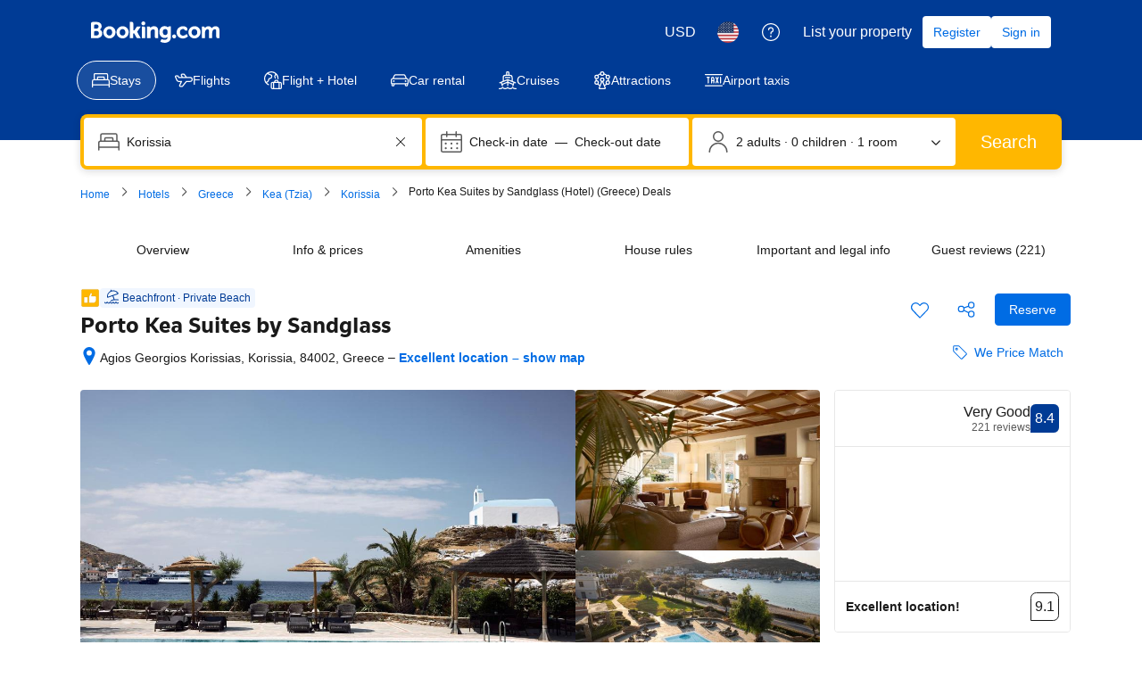

--- FILE ---
content_type: text/html; charset=UTF-8
request_url: https://www.booking.com/hotel/gr/porto-kea-suites.html
body_size: 1811
content:
<!DOCTYPE html>
<html lang="en">
<head>
    <meta charset="utf-8">
    <meta name="viewport" content="width=device-width, initial-scale=1">
    <title></title>
    <style>
        body {
            font-family: "Arial";
        }
    </style>
    <script type="text/javascript">
    window.awsWafCookieDomainList = ['booking.com'];
    window.gokuProps = {
"key":"AQIDAHjcYu/GjX+QlghicBgQ/7bFaQZ+m5FKCMDnO+vTbNg96AH3UiQLXxtOahzeiKREcJKPAAAAfjB8BgkqhkiG9w0BBwagbzBtAgEAMGgGCSqGSIb3DQEHATAeBglghkgBZQMEAS4wEQQM/PG194lptyk089EjAgEQgDuo94no11MX/OJyT56VV15A9z4GN8XIND7JY9aFoI5ici7CAxkTQjMz6KZnekRAOZo8OtrE3pjMQmI2oA==",
          "iv":"D549zQEIRwAAALIt",
          "context":"U1JeWZkRp8oxqfXVf02rkTzoQD9cVFIIT6dNIP4h/d69kNk+EG/PTW33WZMH1wtmV2fHEXmcuPRXofpGWs5wLNhrkaX2tVHUW8wCWFK0HiC2gqiM3jonQ7LVZFNwVtCnVwIoItEWT6hUdU8keo+xo05fO/BC8KfyTZJ0BxddX0XDDzBm4X4FLr/FRsqziRFDDZFmdX14K3x8hcWgJr/WPDvlFW1OhnKZNqM5k82WPIOed6HBSTVopk9RcLxf4kAxVZmWB1K6SHbrBgSVaM8BGcw8pVn5o0ENXqTxoDu+/2Qhoo3Rd0GumAR8CH8xPsnCHr36PWlRjwMO4oGfkAN03UgR7vHDTc7k+ZifmBKi4h4sljE="
};
    </script>
    <script src="https://d8c14d4960ca.337f8b16.us-east-2.token.awswaf.com/d8c14d4960ca/a18a4859af9c/f81f84a03d17/challenge.js"></script>
</head>
<body>
    <div id="challenge-container"></div>
    <script type="text/javascript">
        AwsWafIntegration.saveReferrer();
        AwsWafIntegration.checkForceRefresh().then((forceRefresh) => {
            if (forceRefresh) {
                AwsWafIntegration.forceRefreshToken().then(() => {
                    window.location.reload(true);
                });
            } else {
                AwsWafIntegration.getToken().then(() => {
                    window.location.reload(true);
                });
            }
        });
    </script>
    <noscript>
        <h1>JavaScript is disabled</h1>
        In order to continue, we need to verify that you're not a robot.
        This requires JavaScript. Enable JavaScript and then reload the page.
    </noscript>
</body>
</html>

--- FILE ---
content_type: text/css
request_url: https://cf.bstatic.com/psb/capla/static/css/c7d35f92.9fa5051b.chunk.css
body_size: 504
content:
.c2c9331afa{margin-bottom:var(--bui_spacing_4x)}.f491f781a5{margin-bottom:var(--bui_spacing_8x)}.d5a9e3a8c0{margin-bottom:calc(var(--bui_spacing_8x) + var(--bui_spacing_2x))}@media (min-width:1024px){.c2c9331afa{margin-bottom:var(--bui_spacing_6x)}.f491f781a5{margin-bottom:calc(var(--bui_spacing_8x) + var(--bui_spacing_2x))}.d5a9e3a8c0{margin-bottom:var(--bui_spacing_16x)}}.cf4a8a4d15{background-color:var(--bui_color_background_base_alt)}
.e3e9b33c14{list-style-type:none;padding:0;margin:0}.e3e076eb4e{padding:var(--bui_spacing_half) 0}.fe74f672e9{background-color:var(--bui_color_white)}.a88e3832ac{padding-block-start:var(--bui_spacing_4x)}.e5c685dfd4>button{padding:15px 10px;background:#ebf3ff;border-radius:var(--bui_border_radius_200)}.e255c04325{padding-block-start:var(--bui_spacing_1x)}.e255c04325 li{width:42%}.fdd5af2199 picture{height:auto}.fdd5af2199 a{margin-block-end:0}
.c6e55be300{cursor:pointer}.c6e55be300 a,.c6e55be300 a:link{color:inherit;text-decoration:none}
.fc7354cb6a{height:100%;box-sizing:border-box;display:flex;flex-direction:column}.bf798448f6{height:230px}.a28358cc82{width:100%}.dd7a32b9ae{box-sizing:border-box;flex-grow:1}.aa59afbb48{position:absolute;top:var(--bui_spacing_2x);inset-inline-start:var(--bui_spacing_2x)}.cc3ab0de7f{position:relative}
.ac1f317d51{margin-bottom:var(--bui_spacing_6x);display:block}

/*# sourceMappingURL=https://istatic.booking.com/internal-static/capla/static/css/c7d35f92.9fa5051b.chunk.css.map*/

--- FILE ---
content_type: application/javascript
request_url: https://cf.bstatic.com/static/js/hotel_experiments_rtrw_cloudfront_sd/824284e351d0aa99fee6ad029444b44f65ed2a7f.js
body_size: 17097
content:
var _i_=this._i_||function(){},_r_=this._r_||function(e){return e};!function(){var e;_i_("a9a:4066ccc0"),B.define("hotel/utils/rooms-selected-copy",function(e){return _i_("a9a:861b63ef"),_r_(function(e,t){_i_("a9a:1c61f9f3");var o,n="<strong>"+t+"</strong>";switch(1<e.length?"0":e[0]||"0"){case"29":o="hp_book_now_summary_holidayhomes";break;case"31":o="hp_book_now_summary_villas";break;case"1":o="hp_book_now_summary_apartments";break;case"28":o="hp_book_now_summary_chalet";break;case"27":o="hp_book_now_summary_bungalow";break;case"26":o="hp_book_now_summary_dorm_beds";break;case"33":o="hp_book_now_summary_alt"}return _r_(o?B.jstmpl.translations(o,t,{b_count:n}):B.jstmpl.translations("hp_book_now_summary_room",t,{number_rooms:n}))})}),B.define("hotel/utils/rooms-selected-copy-us",function(e){return _i_("a9a:2a483aef"),_r_(function(e,t,o,n,i){_i_("a9a:99acef55");var a,r,_=t+"";switch(1<e.length?"0":e[0]||"0"){case"29":a="pd_rb_rt_us_exp_num_holiday_homes";break;case"31":a="pd_rb_rt_us_exp_num_villas";break;case"1":a="pd_rb_rt_us_exp_num_apartments";break;case"28":a="pd_rb_rt_us_exp_num_chalets";break;case"27":a="pd_rb_rt_us_exp_num_bungalows";break;case"26":a="pd_rb_rt_us_exp_num_dorm_beds"}r=a?B.jstmpl.translations(a,t,{b_count:_}):B.jstmpl.translations("pd_rb_rt_us_exp_num_rooms",t,{num:_});var s=B.jstmpl.translations("pd_rb_rt_us_exp_num_nights",o,{num:o}),l=B.jstmpl.translations("pd_rb_rt_us_exp_num_adults",n,{num:n});if(i){var c=B.jstmpl.translations("pd_rb_rt_us_exp_num_children",i,{num:i});return _r_(B.jstmpl.translations("pd_rb_rt_us_exp_num_nights_adults_children_rooms",null,{pd_rb_rt_us_exp_num_nights:s,pd_rb_rt_us_exp_num_adults:l,pd_rb_rt_us_exp_num_children:c,pd_rb_rt_us_exp_num_rooms:r}))}return _r_(B.jstmpl.translations("pd_rb_rt_us_exp_num_nights_adults_rooms",null,{pd_rb_rt_us_exp_num_nights:s,pd_rb_rt_us_exp_num_adults:l,pd_rb_rt_us_exp_num_rooms:r}))})}),B.define("component/hotel/new-rooms-table/lightbox",function(e,t,o){_i_("a9a:63aac119");var n=e("component"),f=e("et"),m=e("jquery"),v=e("lightbox"),c=e("events"),g=B.require("ga-tracker"),d=e("hotel/rooms_table/lightbox/gallery"),k=e("component/hotel/new-rooms-table/lightbox/capla"),r=e("querystring"),y=e("server-data"),_=e("hotel/new-rooms-table/c360"),i={},a=0,s=!1,l=!1,p=!1,u={},M={caplaRoomPageExpHash:"aaOYWbOTESCWIKdFHaO"},C={ON_RT_VIEW:1,ON_RP_OPEN:2,ON_RP_OPEN_WITH_AVAIL:3};function w(t){return _i_("a9a:8ccdb64a"),_r_(y.b_rooms_available_and_soldout.find(function(e){return _i_("a9a:53ec990b"),_r_(e.b_id===t)}))}function b(e){if(_i_("a9a:d56aeb29"),(!s||!l||!p)&&e.data("room-id")){var t="RD"+e.data("room-id");i[t]?i[t]+=1:(i[t]=1,a+=1,s||(f.goal("hp_rt_roomtype_lightbox_opened"),f.stage("aaAJYBVaAJDbAHIDJNMTKe",1),f.stage("aaAJYBVaAJDbAPQfQOHT",1),f.stage("aaAJYBVaAJDbAHIDJNMTKe",2),f.stage("aaAJYBVaAJDbAPQfQOHT",2),s=!0)),!l&&1<i[t]&&(f.goal("hp_lightbox_opened_more_than_once"),l=!0),!p&&1<a&&(f.goal("hp_lightbox_opened_for_different_rooms"),p=!0)}_r_()}function h(t,e){_i_("a9a:998f8dad");var o=t.data("room-id"),n=w(Number(o)),i=Boolean(n&&n.b_blocks&&1===n.b_blocks.length),a=Boolean(y&&y.fe_has_group_recommendation_for_rt);if(f.stage(M.caplaRoomPageExpHash,C.ON_RP_OPEN),(i||a)&&f.stage(M.caplaRoomPageExpHash,C.ON_RP_OPEN_WITH_AVAIL),Boolean(y.fe_has_children_for_ceb)&&f.stage("aaOYDORMTfFPBOIAcBJC",3),f.track(M.caplaRoomPageExpHash)){o=t.data("room-id");if(k.canOpenCaplaRpForRoom(o))return k.openRoomPage(o),_r_(!0)}var r=!1,_=!1,s=!0;B.env.b_feature_running_RSX_HP_RL_RDP_PREVENT_HP_SCROLL&&(s=!(_=r=!0));var l,c={customWrapperClassName:"hprt-lightbox--wrapper hprt-lightbox--two_column_layout hprt-lightbox--wrapperwider",bOverflowVisible:s,position:"dynamic",preventBodyScroll:r,limitHeight:_,hideCallBack:(l=t,_i_("a9a:42fc8c66"),_r_(function(){_i_("a9a:f1956745");var e=l.data("room-id"),t=m("[name=RD"+e+"]").parents(".hprt-table-cell").first();if(!B.feature||!B.feature.transition||!B.env.b_has_maxotel_rooms)return _r_();if(!t.length)return _r_();var o=l.data("LightboxGallery");o&&o.pauseSlick&&o.pauseSlick(),g.trackEvent(g.hotelPageTracker,"Hotel: Lightbox closed","Click on close button"),location.hash="_",_r_()})),trapFocus:!0,ariaLabel:function(e){if(_i_("a9a:7b1575ee"),!B.env.fe_feature_running_RSWEB_RT_ROOM_DETAIL_PAGE_ARIA_LABEL)return _r_("");switch(e){case 1:case 5:case 12:case 20:case 25:case 26:case 27:case 28:case 29:case 31:case 32:case 33:return _r_(B.jstmpl.translations("rs_a11y_room_information",0,{name:String(e)}));default:return _r_(B.jstmpl.translations("rs_a11y_room_information_generic"))}_r_()}(Number(n.b_roomtype_id))};v.show(t,c);var d=t.data("room-id"),p="room_"+d;location.hash=p;var u=t.find('[data-component="room-lightbox-async"]');u.data("RoomLightboxEventsBinded")||(u.data("RoomLightboxEventsBinded",!0),B.events.on(B.hotel.Events.RT.LIGHTBOX_LOADED_ASYNC,function(e){_i_("a9a:138f7514"),B.env.b_feature_running_RSX_HP_RL_RDP_PREVENT_HP_SCROLL&&m(".modal-wrapper").addClass("hprt-lightbox--wrapper-prevent-scroll"),d==e.roomId&&e.success&&(j(t),v.rePosition(),setTimeout(function(){_i_("a9a:e05bf8ef"),v.rePosition(),_r_()},250)),_r_()})),u.length?u.first().component("room-lightbox-async").load():j(t);var b="aaMRYGZdJSUbdbcbNXGDJdJDKVHYO";if(f.stage(b,2),y.fe_group_recommendation_single_room_id==d){var h=y.b_search_config.traveller_segment;f.stage(b,3),"couple"==h?f.stage(b,4):"family"==h?f.stage(b,5):"group"==h&&f.stage(b,6)}_r_()}function j(e){_i_("a9a:88e3340b");var t,o=e.data("room-id"),n=e.find(".hprt-lightbox-gallery-container");if(function(e){_i_("a9a:1c37975d");var t=w(e);if(t){var o={hotel_id:B.env.b_hotel_id,room_id:e},n={roomtype_id:Number(t.b_roomtype_id),propertytype_id:Number(B.env.b_acc_type||0)};Object.assign(o,n),m.ajax({method:"POST",dataType:"json",url:"/hotel_lightbox_opened",data:o})}_r_()}(o),n.length&&!n.hasClass("slicked")){n.addClass("slicked"),t=new d(n),e.data("LightboxGallery",t),n.find('[data-gallery=""]').one("click.tracking",function(){_i_("a9a:e62b85de"),f.goal("hp_lb_gallery_clicks_photo"),_r_()});var i=n.find(".hp-gallery-control");i.on("click.tracking",function(e){_i_("a9a:68353176"),Object.prototype.hasOwnProperty.call(e,"originalEvent")&&(f.goal("hp_lb_gallery_clicks_arrows"),i.off("click.tracking")),_r_()}),n.find("a.js-hotel-thumb").one("mouseenter.tracking click.tracking",function(){_i_("a9a:ccce1eb9"),f.goal("hp_lb_gallery_used_thumbs"),_r_()}),b(e)}else(t=e.data("LightboxGallery"))&&t.playSlick&&t.playSlick(),n.length&&b(e);var a=e.find(".inline-feedback_lightbox");if(a.length){var r=0<e.find(".b-button_primary").length,_=parseInt(a.data("opened_count"));_?_+=1:_=1,a.data("opened_count",_),(2<_||!r)&&a.removeClass("g-hidden")}c.off("feedbackInline:close_lightbox").on("feedbackInline:close_lightbox",x),c.trigger(B.hotel.Events.RT.LIGHTBOX_OPEN_NEW,o,e);var s=m('a.hprt-roomtype-link[href="#RD'+o+'"]');if(0<s.length){var l=s.data("room-name");l&&g.trackEvent(g.hotelPageTracker,"Hotel: Lightbox opened",l)}setTimeout(function(){_i_("a9a:a0bb6789");try{if("undefined"!=typeof window&&"function"==typeof window.dispatchEvent&&"undefined"!=typeof document&&"function"==typeof document.createEvent){var e=document.createEvent("CustomEvent");e.initEvent("scroll",!1,!1),window.dispatchEvent(e)}}catch(e){}_r_()},100),function(e){_i_("a9a:e41e60ac");var t="aaMRYGZdJSUbXDOVfFNSbeZMSXe",o=e.data("room-id"),n=w(o);if(!n||!n.b_blocks)return _r_();if(y.fe_group_recommendation_single_room_id!=o&&1!=n.b_blocks.length)return _r_();if(f.track(t)){var i=e.find(".js-lightbox-single-rate-nofit-reserve-button");i&&i.length&&i.one("click",function(e){_i_("a9a:6b4677d9"),e.preventDefault(),x();for(var t=0;t<n.b_blocks.length;t++)!function(e){_i_("a9a:f67835a9");var t=n.b_blocks[e].b_block_id,o=m('.js-rt-block-row[data-block-id="'+t+'"] td');o.addClass("hprt-block--room-selected"),window.setTimeout(function(){_i_("a9a:6aaa92ac"),o.removeClass("hprt-block--room-selected"),_r_()},500),_r_()}(t);1===n.b_blocks.length&&setTimeout(function(){_i_("a9a:a0ff050b");var e=n.b_blocks[0].b_block_id,t=m('.js-rt-block-row[data-block-id="'+e+'"] td .js-hprt-nos-select')[0];t&&(t.value="1",t.dispatchEvent(new Event("change",{bubbles:!0}))),_r_()},500),_r_()})}f.stage(t,1),1===n.b_blocks.length&&f.stage(t,2);y.fe_group_recommendation_single_room_id==o&&f.stage(t,3);y.b_search_config&&(1==y.b_search_config.b_nr_rooms_needed?f.stage(t,4):f.stage(t,5));_r_()}(e),_r_()}function x(){_i_("a9a:4fb8ca4d"),v.hide(),_r_()}o.exports=n.extend({init:function(e){_i_("a9a:f0354db9");var o=this.$el,n=o.data("room-id");setTimeout(function(){_i_("a9a:e2ea9c6a"),function(e){_i_("a9a:c71d4121");var t=e.data("room-id"),o=r.parseUrl(location.href).query.activeTab;if(1==location.hash.indexOf("room")&&(o=location.hash.slice(1)),!o)return _r_();var n=o.match(/room_([0-9]*)_?.*/);if(!n||n.length<2||!n[1])return _r_();t==n[1]&&h(e),_r_()}(o),_r_()},500);var t=m('.hprt-roomtype-link[data-room-id="'+n+'"]');if(!t.length)return _r_();t.click(function(e){var t;_i_("a9a:2bb2fcdf"),e.preventDefault(),y&&y.b_room_comparison_tracking_data&&y.b_room_comparison_tracking_data.first_room_id===n&&f.goalWithValue("js_rt_comparison_first_room_page_opened_total",1),y&&y.b_room_comparison_tracking_data&&y.b_room_comparison_tracking_data.second_room_id===n&&f.goalWithValue("js_rt_comparison_second_room_page_opened_total",1),u[n]?f.customGoal("ZdfbTZCCQJBHVPSDDKe",4):0<Object.keys(u).length&&f.customGoal("ZdfbTZCCQJBHVPSDDKe",5),u[n]=1,t=n,_i_("a9a:b7fe7be2"),_.track(_.actions.rpTrigger,{roomID:t}),_r_(),h(o),_r_()});var i=m(".gr-toggle-room-lightbox");if(i.length)for(var a=0;a<i.length;a++)t.attr("href")===m(i[a]).attr("href")&&m(i[a]).bind("click",function(e){_i_("a9a:b20c48b2"),e.preventDefault(),h(o),_r_()});_r_()},show:h}),_r_()}),e=booking,_i_("a9a:adf10f5f"),e.define("component/hotel/new-rooms-table/lightbox/capla",function(e,t,o){_i_("a9a:114cea11");var n=e("with-capla"),i=e("et"),a=e("server-data"),r=e("report-error"),_={hash:"aaOYWbOTESCWIKdFHaO",debugHash:"aaOYWbOTESCWIKdFHfMEbZC",RT_OPEN_ROOM_PAGE:"CAPLA_EVENT_property-web_property-page_RT_OPEN_ROOM_PAGE",RT_ON_VIEW:"CAPLA_EVENT_property-web_property-page_RT_ON_VIEW",CAPLA_RP_READY:"CAPLA_EVENT_property-web_property-page_CAPLA_RP_READY",AFF_RP_READY:"CAPLA_EVENT_property-web_property-page_AFF_RP_READY",eventBus:null,allRoomsHaveOneBlockCache:null,eventQueue:[],caplaIsReady:!1},s=3;function l(e,t){_i_("a9a:785190b0"),_.caplaIsReady?(_.debugLog("Aff: ",e,t),_.eventBus.publish(e,t)):_.eventQueue.push({event:e,payload:t}),_r_()}function c(){_i_("a9a:6996b7bd");var e=Boolean(a&&a.fe_has_group_recommendation_for_rt),t=Boolean(a&&a.b_group_children),o=Boolean(a.fe_exp_rsp_desktop_room_page_ceb_is_running);return _r_(!e&&(o||!t)&&!function(){if(_i_("a9a:6fd4deaf"),null!==_.allRoomsHaveOneBlockCache)return _r_(_.allRoomsHaveOneBlockCache);if(!a||!a.b_rooms_available_and_soldout||!Array.isArray(a.b_rooms_available_and_soldout))return _.allRoomsHaveOneBlockCache=!0,_r_(!0);for(var e=0;e<a.b_rooms_available_and_soldout.length;e++){var t=a.b_rooms_available_and_soldout[e];if(t&&t.b_blocks&&1<t.b_blocks.length)return _.allRoomsHaveOneBlockCache=!1,_r_(!1)}return _.allRoomsHaveOneBlockCache=!0,_r_(!0)}())}_.debugLog=function(){return _i_("a9a:142fbbb3"),i.track(_.debugHash)&&console.log.apply(console,arguments),_r_(arguments[0])},_.kickstart=function(){_i_("a9a:e6d797d4"),_.debugLog("Aff: starting capla room page integration"),n("property-web","property-page",function(e){_i_("a9a:4cce9968"),_.eventBus=e.eventBus,_.debugLog("Aff: subscribing to CAPLA_RP_READY"),_.eventBus.subscribeOnce(_.CAPLA_RP_READY,function(){_i_("a9a:32c4ec8a"),_.debugLog("Aff: received CAPLA_RP_READY"),_.caplaIsReady=!0,function(e){_i_("a9a:4e66c793");var t=void 0===e||e;_.debugLog("Aff: publishing queued events to Capla");for(var o=_.eventQueue.length,n=0;n<o;n++){var i=_.eventQueue[n];_.eventBus.publish(i.event,i.payload)}t&&_.eventQueue.splice(0,o),_r_()}(),_r_()}),_.eventBus.publish(_.AFF_RP_READY),_.waitForCaplaReadyTimeoutId||setTimeout(function(){_i_("a9a:1db84d64"),_.caplaIsReady||(r("RoomPageDesktop: Capla RoomPage did not send ready within 15s"),i.customGoal(_.hash,s)),_r_()},15e3),_r_()})(),_r_()},_i_("a9a:7d46bb61"),_r_(c()&&Boolean(i.track(_.hash)))?_.kickstart():_.debugLog("Aff: does not meet criteria for capla RP"),o.exports={openRoomPage:function(e){_i_("a9a:dc48bd20");var t={hotelId:a.b_hotel_id,roomId:e};_.debugLog("Aff: selected room",t),l(_.RT_OPEN_ROOM_PAGE,t),_r_()},notifyRoomTableViewed:function(){_i_("a9a:2410373b");var e={hotelId:a.b_hotel_id};_.debugLog("Aff: request to preload RP for hotel "+e.hotelId),l(_.RT_ON_VIEW,e),_r_()},meetPreconditionsCaplaRp:c,canOpenCaplaRpForRoom:function(e){_i_("a9a:5450b65d");var t=function(t){if(_i_("a9a:e1cd89d8"),!a.b_rooms_available_and_soldout||!Array.isArray(a.b_rooms_available_and_soldout))return _r_({});return _r_(a.b_rooms_available_and_soldout.find(function(e){return _i_("a9a:e6f38eeb"),_r_(e.b_id===t)}))}(e),o=Boolean(t&&t.b_blocks&&1===t.b_blocks.length);return _r_(c()&&!o&&Boolean(i.track(_.hash)))}},_r_()}),_r_(),B.define("component/hotel/new-rooms-table/summary/best-price",function(e,t,o){_i_("a9a:c3444c52");var n=e("component"),i=e("hotel/store"),a=e("jstmpl"),r=/^bbasic_/i,_=e("et");o.exports=n.extend({init:function(){_i_("a9a:8879f9c7"),i.subscribe(function(){if(_i_("a9a:f787ecd1"),_.track_experiment("d_pd_hp_rt_remove_jackpot_step3"))return _r_();var e=i.getState().roomsTable.js_selection,t=$(".hp_rt_attr_msg");1==B.env.b_is_group_search?2==e.fitStatus?this.toggleJackpotMessage(e,t):this.$el.hide():this.toggleJackpotMessage(e,t),_r_()}.bind(this)),_r_()},toggleJackpotMessage:function(e,t){_i_("a9a:b47aa7ec");var o=r.test(e.blockIDs[0]||"");if(1!=e.roomCount||2!=e.blocks[e.blockIDs[0]].b_stay_prices.length||o)0<e.roomCount?(this.$el.text(B.jstmpl.translations("hp_rt_jackpot_best_price")),this.$el.show(),t.length&&t.show()):(this.$el.hide(),this.$el.text(""),t.length&&t.hide());else{var n="",i=e.roomTypes[0];-1!==["1","29","31","17","19","26"].indexOf(i)?(n="1"===i?a.translations("pss_rt_jackpot_last_room_dehotelise_apt"):"29"===i?a.translations("pss_rt_jackpot_last_room_dehotelise_hh"):"31"===i?a.translations("pss_rt_jackpot_last_room_dehotelise_villa"):a.translations("pss_rt_jackpot_last_room_dehotelise_option"),this.$el.text(n)):this.$el.text(B.jstmpl.translations("hp_rt_jackpot_last_room")),this.$el.show(),t.length&&t.show()}_r_()}}),_r_()}),B.define("component/hotel/new-rooms-table/summary/conditions",function(e,t,o){_i_("a9a:ceb78595");var n=e("component"),a=e("et"),i=e("jstmpl"),r=e("hotel/store"),_=/bbasic_/i;o.exports=n.extend({init:function(){_i_("a9a:74754c89"),r.subscribe(function(){_i_("a9a:18508ee9");var e=r.getState().roomsTable.js_selection,t=e.blockIDs[0]||"";if(1!==e.roomCount||e.blocks[t].b_is_fflex_price_point||_.test(t))1<e.roomCount&&!e.blocks[t].b_is_fflex_price_point&&!_.test(t)&&e.text_benefits&&e.text_benefits.length&&a.track("AEUaYPZZGbdUDXFZMXNOABOfWHT")?this.$el.empty().append(this.generateVMFBenefits(e)):this.$el.empty();else{var o=$('tr[data-block-id="'+t+'"]').find(".hprt-conditions-bui").eq(0),n=e.blocks[t].b_genius_free_room_upgrade,i=this.generateConditionsEl(o,n);this.$el.empty().append(i),window.BUI&&window.BUI.initComponents&&window.BUI.initComponents(this.$el.get(0))}_r_()}.bind(this)),_r_()},generateConditionsEl:function(e,t){_i_("a9a:b3714619");var o=e.clone();o.removeClass("hprt-conditions").addClass("hprt-conditions-summary"),o.find(".jq_tooltip").removeClass("jq_tooltip").removeAttr("data-title title"),o.find(".green_condition").removeClass("green_condition"),o.find(".bui_color_constructive").removeClass("bui_color_constructive"),o.find(".hprt-green-condition").removeClass("hprt-green-condition"),o.find(".ungreen-condition-green").removeClass("ungreen-condition-green"),o.find(".hprt-item--emphasised").removeClass("hprt-item--emphasised"),o.find(".hprt-checkmark-condition").removeClass("hprt-checkmark-condition"),o.find(".hprt-special-condition").removeClass("hprt-special-condition"),o.find("svg.hprt-nocc-icon").attr("fill","#383838"),o.find(".bui-text--color-constructive").removeClass("bui-text--color-constructive"),o.find("svg.bk-icon").attr("fill","#262626"),o.find(".hprt-rate-included-title").remove(),t&&o.find(".room-upgrade-condition").removeClass("u-hidden"),o.find('[data-testid="cancellation-cfar-disclaimer"]').remove();var n=$("<strong>"+B.jstmpl.translations("bp_res_column_details")+"</strong>");return _r_([n,o])},generateVMFBenefits:function(e){_i_("a9a:6eaea74d");var t=$(i("vmf_text_benefits").render({cmp_benefits:e.text_benefits})),o=$('<ul class="hprt-conditions-bui bui-list bui-list--text bui-list--icon bui-f-font-caption hprt-conditions-summary"></ul>');return o.append(t),_r_([$("<strong>"+B.jstmpl.translations("bp_res_column_details")+"</strong>"),o])}}),_r_()}),booking.jstmpl("vmf_text_benefits",function(){_i_("a9a:25214fb1");var _,s=["\n    ",'\n        <li class="bui-list__item js-vmf-text-benefit-element">\n            <span class="bui-list__icon" role="presentation">\n                ',"16",'\n            </span>\n            <div class="bui-list__body">\n                <div class="bui-list__description" data-program-id="','">\n                    <span>',"</span>\n                </div>\n            </div>\n        </li>\n    ","\n"],l=["cmp_benefits"];return _r_(function(e){_i_("a9a:a6130db0");var t="",o=this.fn;t+=s[0];var n=o.MC(l[0])||[];e.unshift({text_benefit:null});for(var i,a=1,r=n.length;a<=r;a++)e[0].text_benefit=i=n[a-1],t+=[s[1],(e.unshift({name:o.MG((i||{}).icon),width:s[2]}),_=o.HELPER("icon",e[0]),e.shift(),_),s[3],o.F.entities((i||{}).id),s[4],o.F.entities((i||{}).name),s[5]].join("");return e.shift(),t+=s[6],_r_(t)})}()),B.define("component/hotel/new-rooms-table/reservation-cta",function(e,t,o){_i_("a9a:3dc5585c");var n=e("component"),l=e("hotel/store"),c=e("server-data"),d=!!Number(c.fe_exp_rsp_basket_integration_dom_data_source);o.exports=n.extend({init:function(){_i_("a9a:634c9ac7");var i=this.$el.find(".js-reservation-button"),e=i.find(".js-reservation-button__text"),a=e.length?e:i,r=$(".js-rtb-inquiry-button"),t=r.find(".js-rtb-inquiry-button__text"),_=t.length?t:r,s=null;i.on("click",function(){_i_("a9a:7522a819"),s="rtb",_r_()}),r.on("click",function(){_i_("a9a:06233409"),s="inquiry",_r_()}),d&&i.on("click",function(){_i_("a9a:0a17a0c8");var e='input[name="basket_id"]',t=$("#hprt-form");t.find(e).length&&t.find(e).val(""),_r_()}),window.addEventListener("pageshow",function(e){_i_("a9a:850439be"),e.persisted&&(i.removeClass("bui-is-loading").prop("disabled",!1),r.removeClass("bui-is-loading").prop("disabled",!1)),_r_()}),l.subscribe(function(){_i_("a9a:db7bd332");var e=l.getState().roomsTable,t=e.js_selection,o=t.blockIDs.some(function(e){return _i_("a9a:619f830f"),_r_(t.blocks[e].b_rate_is_genius)});e.formIsSuccessfullySubmitted?"rtb"===s?i.addClass("bui-is-loading").prop("disabled",!0):"inquiry"===s&&r.addClass("bui-is-loading").prop("disabled",!0):(i.removeClass("bui-is-loading").prop("disabled",!1),r.removeClass("bui-is-loading").prop("disabled",!1),s=null);var n=t.blockIDs.filter(function(e){return _i_("a9a:1ab254b5"),_r_(t.blocks[e].b_genius_free_room_upgrade)});c.fe_is_an_rtb_property?(a.html(B.jstmpl.translations("web_rtb_rt_request_cta")),_.html(B.jstmpl.translations("rtba_rtb2_guest_enq_screen_title"))):n.length&&n.length===t.blockIDs.length?a.html(B.jstmpl.translations("genius_free_room_upgrade_rt_cta")):o?a.html(B.jstmpl.translations("ge_deepen_rt_book_genius_cta")):a.html(B.jstmpl.translations("hp_rt_book_button_reserve")),_r_()}.bind(this)),_r_()}}),_r_()}),B.define("component/hotel/new-rooms-table/summary/dont-worry",function(e,t,o){_i_("a9a:70e9a9fd");var n=e("component");o.exports=n.extend({init:function(){if(_i_("a9a:e187fbe1"),this.$el.data("alwaysVisible"))return this.$el.text(B.jstmpl.translations("bp_dont_worry_message")),_r_();var o=e("hotel/store");o.subscribe(function(){_i_("a9a:202db018");var t=o.getState().roomsTable.js_selection,e=t.blockIDs.every(function(e){return _i_("a9a:152e49a4"),_r_(t.blocks[e].b_book_now_pay_later)});0<t.roomCount&&e?this.$el.text(B.jstmpl.translations("bp_dont_worry_message")):this.$el.text(""),_r_()}.bind(this)),_r_()}}),_r_()}),B.define("component/hotel/new-rooms-table/summary/fade",function(e,t,o){_i_("a9a:6a3dab13");var a=e("server-data"),r=e("jquery"),n=e("component"),_=e("hotel/store"),s="hprt-block--genius-room-selected",l="hprt-block--room-selected";o.exports=n.extend({init:function(){_i_("a9a:e8209eae"),_.subscribe(function(){_i_("a9a:30e74349");var t=_.getState().roomsTable.js_selection;(this.$el.removeClass(l),this.$el.removeClass(s),0<t.roomCount)&&(t.blockIDs.some(function(e){return _i_("a9a:e11750d1"),_r_(1===t.blocks[e].b_rate_is_genius)})&&1===parseInt(a.brand_selected_rooms_genius)?this.$el.addClass(s):this.$el.addClass(l));var e=".roomType--highlight",o=r(".hprt-table").find(".hprt-table-cell.-first");if(o.length&&o.filter(e).length){var n=o.filter(e).find("[name^=RD]");if(n&&n.length&&t.roomIDs&&t.roomIDs.length){var i=n.attr("name").replace("RD","");i&&-1==t.roomIDs.indexOf(i)&&o.removeClass("roomType--highlight hprt-table-cell-roomtype--active")}}_r_()}.bind(this)),_r_()}}),_r_()}),booking.jstmpl("template_reserve_button_tooltip",function(){_i_("a9a:f15fb74e");var r,_=["\n  ","\n    <div class='big_tooltip_x'>\n        <h1>","</h1>\n\n        <p>\n            <strong>\n                ","\n                    ",", ","\n                ","\n            </strong>\n            <br />\n        </p>\n\n        <hr/>\n\n        <p>\n            <strong>"," \n                    ","/private/bh_bp_dates_num_weeks/name","/private/bp_dates_num_nights_1/name","","</strong><br />\n        </p>\n\n        <p>\n            ","/private/check_in/name",": </span>","\n        </p>\n\n        <p>\n            ","/private/check_out/name","\n        </p>\n    </div>\n\n    \n    ","\n\n    ",'\n        <div class="big_tooltip_message">\n            ',"/private/genius_free_room_upgrade_rt_applied/name","\n            ","/private/rtb_pp_persuasion_aria_yellow_block/name","/private/ge_boost_hp_rt_reserve_button_hover_nongenius/name","/private/hp_rt_reserve_hover_no_account_2_minutes/name","\n        </div>\n    ","\n        ",'\n            <div class="big_tooltip_message big_tooltip_message__green pay_later">\n                ',"/private/hp_rt_pay_at_property/name","\n            </div>\n        ","\n    ","\n\n  ","\n\n    \n    \n    \n    \n    \n    \n    \n    \n    \n    \n    \n    \n    <div class='bui-card submit_holder_button_tooltip tt_shadow bui-u-hidden' id='submit_cta_holder_button_tooltip'>\n        <div class=\"tt_content\"> \n            <div class='big_tooltip_x'>\n                <h1>","</h1>\n\n                <p>\n                    <strong>\n                        ","\n                            ","\n                        ","\n                    </strong>\n                    <br />\n                </p>\n\n                <hr/>\n\n                <p>\n                    <strong>"," \n                            ","</strong><br />\n                </p>\n\n                <p>\n                    ","\n                </p>\n\n                <p>\n                    ","\n                </p>\n            </div>\n\n            \n            ","\n\n            ",'\n                <div class="big_tooltip_message">\n                    ',"\n                </div>\n            ",'\n                    <div class="big_tooltip_message big_tooltip_message__green pay_later">\n                        ',"\n                    </div>\n                ","\n        </div>    \n    </div>\n  ","  \n"],s=["b_hotel_name","b_room_details","b_name","b_interval_in_weeks","b_interval","b_checkin_localized_date_with_weekday","b_checkout_localized_date_with_weekday","b_only_genius_room_upgrade_selected","b_show_great_choice_message","b_user_auth_level","fe_is_an_rtb_property","fe_show_tooltip_persuasion_block","b_all_rooms_have_pay_later","b_is_lightbox"];return _r_(function(e){_i_("a9a:d4d4e614");var t="",o=this.fn;if(t+=_[0],o.MK(o.track_experiment("aaMRYGPZHNNALFUZSIZFNTedcCcEO"))){t+=[_[1],o.F.html(o.MC(s[0])),_[2]].join("");var n=o.MC(s[1])||[];e.unshift(null);for(var i=1,a=n.length;i<=a;i++)e[0]=n[i-1],t+=[_[3],o.F.html(o.MC(s[2]))].join(""),o.MJ(i==n.length)||(t+=_[4]),t+=_[5];e.shift(),t+=_[6],o.MD(s[3])?t+=[_[7],(e.unshift({num_weeks:o.MC(s[3])}),r=o.ME(_[8],o.MB,o.MN,o.MO(o.MC(s[3]),null,_[8])),e.shift(),r),_[5]].join(""):t+=[_[3],(e.unshift({num_nights:o.MC(s[4])}),r=o.ME(_[9],o.MB,o.MN,o.MO(o.MC(s[4]),null,_[9])),e.shift(),r),_[10]].join(""),t+=[_[11],o.ME(_[12],o.MB,o.MN,null),_[13],o.MC(s[5]),_[14],o.ME(_[15],o.MB,o.MN,null),_[13],o.MC(s[6]),_[16]].join(""),o.MN("fe_show_tooltip_persuasion_block",o.MC(s[7])&&o.MC(s[8])||o.MC(s[9])&&o.MC(s[8])||o.MK(o.MC(s[7])||o.MC(s[9]))),t+=_[17],o.MD(s[11])&&(t+=_[18],o.MD(s[7])?(t+=_[5],o.MD(s[8])&&(t+=[_[3],o.ME(_[19],o.MB,o.MN,null),_[5]].join("")),t+=_[20]):o.MD(s[10])?t+=[_[5],o.ME(_[21],o.MB,o.MN,null),_[20]].join(""):(o.MD(s[9])?(t+=_[5],o.MD(s[8])&&(t+=[_[3],o.ME(_[22],o.MB,o.MN,null),_[5]].join(""))):(t+=_[5],o.MJ(o.track_experiment("dDfPJeaILYDCMMWZNKdPYOWdDC"))?t+=[_[3],o.ME(_[22],o.MB,o.MN,null),_[5]].join(""):t+=[_[3],o.ME(_[23],o.MB,o.MN,null),_[5]].join("")),t+=_[20]),t+=_[24]),t+=_[17],o.MK(o.MC(s[13]))&&(t+=_[25],o.MD(s[12])&&(t+=[_[26],o.ME(_[27],o.MB,o.MN,null),_[28]].join("")),t+=_[29]),t+=_[30]}else{t+=[_[31],o.F.html(o.MC(s[0])),_[32]].join("");n=o.MC(s[1])||[];e.unshift(null);for(i=1,a=n.length;i<=a;i++)e[0]=n[i-1],t+=[_[33],o.F.html(o.MC(s[2]))].join(""),o.MJ(i==n.length)||(t+=_[4]),t+=_[34];e.shift(),t+=_[35],o.MD(s[3])?t+=[_[36],(e.unshift({num_weeks:o.MC(s[3])}),r=o.ME(_[8],o.MB,o.MN,o.MO(o.MC(s[3]),null,_[8])),e.shift(),r),_[34]].join(""):t+=[_[33],(e.unshift({num_nights:o.MC(s[4])}),r=o.ME(_[9],o.MB,o.MN,o.MO(o.MC(s[4]),null,_[9])),e.shift(),r),_[10]].join(""),t+=[_[37],o.ME(_[12],o.MB,o.MN,null),_[13],o.MC(s[5]),_[38],o.ME(_[15],o.MB,o.MN,null),_[13],o.MC(s[6]),_[39]].join(""),o.MN("fe_show_tooltip_persuasion_block",o.MC(s[7])&&o.MC(s[8])||o.MC(s[9])&&o.MC(s[8])||o.MK(o.MC(s[7])||o.MC(s[9]))),t+=_[40],o.MD(s[11])&&(t+=_[41],o.MD(s[7])?(t+=_[34],o.MD(s[8])&&(t+=[_[33],o.ME(_[19],o.MB,o.MN,null),_[34]].join("")),t+=_[3]):o.MD(s[10])?t+=[_[34],o.ME(_[21],o.MB,o.MN,null),_[3]].join(""):(o.MD(s[9])?(t+=_[34],o.MD(s[8])&&(t+=[_[33],o.ME(_[22],o.MB,o.MN,null),_[34]].join(""))):(t+=_[34],o.MJ(o.track_experiment("dDfPJeaILYDCMMWZNKdPYOWdDC"))?t+=[_[33],o.ME(_[22],o.MB,o.MN,null),_[34]].join(""):t+=[_[33],o.ME(_[23],o.MB,o.MN,null),_[34]].join("")),t+=_[3]),t+=_[42]),t+=_[40],o.MK(o.MC(s[13]))&&(t+=_[5],o.MD(s[12])&&(t+=[_[43],o.ME(_[27],o.MB,o.MN,null),_[44]].join("")),t+=_[20]),t+=_[45]}return t+=_[46],_r_(t)})}()),B.define("hotel/rooms-table/reserve-button-tooltip",function(e){_i_("a9a:eb2fb14a");var s=e("jquery"),l=e("hotel/store"),c=s(".js-reservation-button"),d=c.attr("data-title"),p=B.jstmpl("template_reserve_button_tooltip"),u=e("et").track("aaMRYGPZHNNALFUZSIZFNTedcCcEO"),b={};l.subscribe(function(){_i_("a9a:437d1694");var t=l.getState().roomsTable.js_selection,e=t.roomIDs.map(function(e){return _i_("a9a:1285ba3b"),_r_(t.rooms[e])}),o=t.blockIDs.filter(function(e){return _i_("a9a:434aeffc"),_r_(t.blocks[e].b_genius_free_room_upgrade)}),n=o.length&&o.length===t.blockIDs.length;c.removeAttr("id").removeAttr("data-tooltip-class"),c.removeData("materialized-id");var i=t.fitStatus,a=Boolean(0===i&&1===Number(B.env.fe_show_fam_d_hp_rt_great_choice_no_fit_blackout));if(u){var r=document.getElementById("submit_cta_holder_button_tooltip");r&&r.remove()}if(0<t.roomCount){b={b_hotel_name:B.env.b_hotel_name,b_interval:B.env.b_checkin_checkout_interval,b_interval_in_weeks:B.env.b_checkin_checkout_interval_in_weeks,b_checkin_localized_date_with_weekday:B.formatter.date(B.env.b_checkin_date,"date_with_weekday"),b_checkout_localized_date_with_weekday:B.formatter.date(B.env.b_checkout_date,"date_with_weekday"),b_check_in_time_translated:B.env.b_check_in_time_translated,b_check_out_time_translated:B.env.b_check_out_time_translated,b_room_details:e,b_user_auth_level:B.env.auth_level,b_only_genius_room_upgrade_selected:n,b_show_great_choice_message:!a,fe_is_an_rtb_property:B.env.fe_is_an_rtb_property};var _=p.render(b);u?(s("body").append(_),c.removeAttr("data-title").removeAttr("data-tooltip-class")):c.attr("data-title",_).attr("data-tooltip-class","submit_holder_button_tooltip")}else b={},c.attr("data-title",d);_r_()}),_r_()}),B.define("component/hotel/new-rooms-table/summary/rooms",function(e,t,o){_i_("a9a:112c9d70");var n=e("component"),r=e("hotel/utils/rooms-selected-copy"),_=e("hotel/store"),s=e("server-data"),l=e("jstmpl"),i=e("search-config"),c=e("hotel/redux/actionTypes"),a='<div aria-label="Label" id="total_price_spinner" class="bui-spinner bui-spinner--size-small" role="alert" aria-busy="true" style="margin-left:5px"><div class="bui-spinner__inner"></div></div>';o.exports=n.extend({init:function(){_i_("a9a:36978320");var e={};_.subscribe(function(){_i_("a9a:d6151c6f");var t=_.getState().roomsTable.js_selection;0<t.roomCount?1<t.roomCount&&!(t.blockIDs[0]&&t.blockIDs[0].startsWith&&t.blockIDs[0].startsWith("bbasic_"))?t.is_total_price_calculation_loading||JSON.stringify(e)===JSON.stringify(t.blockCountPerBlockID)||($("#total_price_spinner").length||(t.useNightlyPrice?this.$el.find(".js-hp-rt-reservation-total-price-block").append(a):this.$el.find(".hprt-reservation-total-price").parent().append(a)),_.dispatch({type:c.SET_TOTAL_PRICE_LOADING,payload:!0}),B.require("fragment").call("hotel.total_price",{hotel_id:s.b_hotel_id,search_config:i.getRawValue(),checkin:s.b_checkin_date,checkout:s.b_checkout_date,selected:t.blockCountPerBlockID,selected_blocks:t.blockIDs}).then(function(e){if(_i_("a9a:5983e482"),1===_.getState().roomsTable.js_selection.roomCount)return _r_();_.dispatch({type:c.SET_TOTAL_PRICE_LOADING,payload:!1}),e&&e.total_price?this.renderFromBE(t,e):this.renderFromFEState(t),_r_()}.bind(this),function(e){_i_("a9a:69802049"),_.dispatch({type:c.SET_TOTAL_PRICE_LOADING,payload:!1}),this.renderFromFEState(t),_r_()}.bind(this))):this.renderFromFEState(t):this.$el.hide(),e=t.blockCountPerBlockID,_r_()}.bind(this)),_r_()},renderFromFEState:function(e){var t;_i_("a9a:de9ad889");var o=B.env.b_checkin_checkout_interval||1;if(0===o&&(o=1),e.useNightlyPrice){this.$el.empty();var n="price_display_hp_rt_nightly_total_price";e.useNightlyPriceAsDominant&&(n="price_display_hp_rt_nightly_total_price_dominant"),t=$(l(n).render({room_type_copy:this.getUnitsNightsCopy(e.roomTypes,e.roomCount,o),total_price:e.totalPriceFormatted,display_strikethrough:Boolean(e.totalPriceBeforeDiscount),total_price_before_discount:e.totalPriceBeforeDiscountPretty,is_an_rtb_property:Boolean(s.fe_is_an_rtb_property),total_price_raw:e.totalPrice,charges_info:e.chargesText,be_translations:e.beTranslations,total_per_night:e.pricePerNightPretty})),this.$el.append(t),window.BUI.initComponents($(this.$el).get(0))}else{this.$el.empty();var i=r(e.roomTypes,e.roomCount),a="";0<e.totalPriceBeforeDiscount&&(a=B.jstmpl.translations("prd_sr_card_price_times_nights",null,{num_nights:o,amount_with_currency:B.utils.accounting.formatMoney(e.totalPriceBeforeDiscount/o)})),t=$(l("price_display_hp_rt_total_price").render({room_type_copy:i,total_price:e.totalPriceFormatted,all_discounts:e.all_discounts||[],before_discount_copy:a,display_strikethrough:Boolean(e.totalPriceBeforeDiscount),total_price_before_discount:e.totalPriceBeforeDiscountPretty,show_discount_breakdown:!1,is_an_rtb_property:Boolean(s.fe_is_an_rtb_property),total_price_raw:e.totalPrice})),this.$el.append(t),window.BUI.initComponents($(this.$el).get(0))}this.$el.find(".hprt-reservation-total-price").one("mouseenter",function(){_i_("a9a:80b132c5"),B.et.goal("desktop_room_list_total_column_hover_over_price"),_r_()}),0<e.totalPriceBeforeDiscount&&this.$el.find(".js-hp-rt-total-strikethrough").one("mouseenter",function(){_i_("a9a:89c251cb"),B.et.goal("desktop_room_list_total_column_hover_over_strikethrough"),_r_()}),this.$el.show(),_r_()},renderFromBE:function(e,t){var o;if(_i_("a9a:1dfd8a3c"),e.useNightlyPrice){this.$el.empty();var n="price_display_hp_rt_nightly_total_price";e.useNightlyPriceAsDominant&&(n="price_display_hp_rt_nightly_total_price_dominant");var i=B.env.b_checkin_checkout_interval||1;0===i&&(i=1),o=$(l(n).render({room_type_copy:this.getUnitsNightsCopy(e.roomTypes,e.roomCount,i),total_price:B.utils.accounting.formatMoney(t.total_price,{precision:0}),display_strikethrough:Boolean(t.total_price_without_discount),total_price_before_discount:B.utils.accounting.formatMoney(t.total_price_without_discount,{precision:0}),is_an_rtb_property:Boolean(s.fe_is_an_rtb_property),total_price_raw:t.total_price,charges_info:e.chargesText,be_translations:e.beTranslations,total_per_night:e.pricePerNightPretty})),this.$el.append(o),window.BUI.initComponents($(this.$el).get(0))}else{this.$el.empty();var a=r(e.roomTypes,e.roomCount);o=$(l("price_display_hp_rt_total_price").render({room_type_copy:a,total_price:B.utils.accounting.formatMoney(t.total_price,{precision:0}),all_discounts:[],before_discount_copy:"",display_strikethrough:Boolean(t.total_price_without_discount),total_price_before_discount:B.utils.accounting.formatMoney(t.total_price_without_discount,{precision:0}),show_discount_breakdown:!1,is_an_rtb_property:Boolean(s.fe_is_an_rtb_property),total_price_raw:t.total_price})),this.$el.append(o),window.BUI.initComponents($(this.$el).get(0))}this.$el.show(),_.dispatch({type:c.SET_TOTAL_PRICE_CHARGES,payload:Math.round(t.total_charges)}),_r_()},getUnitsNightsCopy:function(e,t,o){var n;switch(_i_("a9a:23db4d0d"),1<e.length?"0":e[0]||"0"){case"29":n="vm_price_display_num_holiday_homes_child";break;case"31":n="vm_price_display_num_villas_child";break;case"1":n="vm_price_display_num_apartments_child";break;case"28":n="vm_price_display_num_chalets_child";break;case"27":n="vm_price_display_num_bungalows_child";break;case"26":n="vm_price_display_num_dorm_beds_child";break;case"33":n="vm_price_display_num_units_child";break;default:n="vm_price_display_num_rooms_child"}return _r_(B.jstmpl.translations("vm_price_display_units_nights_summary_parent",null,{num_units:B.jstmpl.translations(n,t,{num_units:t}),num_nights:B.jstmpl.translations("vm_price_display_num_nights_child",o,{num_units:o,num_nights:o})}))}}),_r_()}),booking.jstmpl("price_display_discount_breakdown",function(){_i_("a9a:25e380b2");var _=["\n    <div>\n        ",'\n            <div class="bui-grid">\n                <div class="bui-grid__column-7">\n                    <div class="bui-f-font-body prco-pop-breakdown-element">\n                        ','\n                    </div>\n                </div>\n\n                <div class="bui-grid__column-5">\n                    <div class="bui-f-font-body prco-pop-breakdown-element prco-text-nowrap-helper bui-u-text-right">\n                        ',"\n                    </div>\n                </div>\n            </div>\n\n            ",'\n                <div class="bui-grid">\n                    <div class="bui-grid__column-7">\n                        <div class="prco-pop-breakdown-element">\n                            <div class="bui-f-font-body">\n                                ','\n                            </div>\n                        </div>\n                    </div>\n\n                    <div class="bui-grid__column-5">\n                        <div class="bui-f-font-body prco-pop-breakdown-element prco-text-nowrap-helper bui-u-text-right">\n                            -&nbsp;',"\n                        </div>\n                    </div>\n                </div>\n\n                ",'\n                    <div class="bui-f-font-caption bui-f-color-grayscale bui-spacer--medium">\n                        ',"\n                    </div>\n                ","\n            ",'\n\n            \n            <div class="prco-pop-breakdown-element">\n                <hr class="bui-divider bui-divider--light" />\n            </div>\n        ','\n\n        <div class="bui-grid">\n            <div class="bui-grid__column-7">\n                <div class="bui-f-font-strong prco-pop-breakdown-element">\n                    ',"/private/sr_pd_breakdown_total/name",'\n                </div>\n            </div>\n\n            <div class="bui-grid__column-5">\n                <div class="bui-f-font-strong prco-pop-breakdown-element prco-text-nowrap-helper bui-u-text-right">\n                    ',"\n                </div>\n            </div>\n        </div>\n    </div>\n"],s=["before_discount_copy","total_price_before_discount","all_discounts","total_price"];return _r_(function(e){_i_("a9a:52007ef0");var t="",o=this.fn;if(t+=_[0],o.MJ(o.array_length(o.MB(s[2])))){t+=[_[1],o.MC(s[0]),_[2],o.MC(s[1]),_[3]].join("");var n=o.MC(s[2])||[];e.unshift({rate_discount:null});for(var i,a=1,r=n.length;a<=r;a++)e[0].rate_discount=i=n[a-1],t+=[_[4],o.F.entities((i||{}).b_copy),_[5],(i||{}).b_value_user_currency,_[6]].join(""),o.MJ(o.MG((i||{}).b_copy_alt))&&(t+=[_[7],o.F.entities((i||{}).b_copy_alt),_[8]].join("")),t+=_[9];e.shift(),t+=_[10]}return t+=[_[11],o.ME(_[12],o.MB,o.MN,null),_[13],o.MC(s[3]),_[14]].join(""),_r_(t)})}()),booking.jstmpl("price_display_hp_rt_total_price",function(){_i_("a9a:19daa43e");var t,_=["\n    <div>\n        ",'\n    </div>\n    <div\n        class="prco-flex-relative-block-maker-helper"\n        ','\n            aria-hidden="true"\n            data-bui-component="Popover"\n            data-popover-position="top"\n            tabindex="0"\n            data-popover-z-index="1002"\n            data-popover-content-id="hp-rt-reservation-summary-discount-breakdown-js"\n        ',"\n    >\n        ",'\n            <div class="js-hp-rt-total-strikethrough bui-f-color-destructive prco-f-text-line-through prco-f-font-body prco-inline-block-maker-helper">\n                ',"\n            </div>\n            &nbsp;\n        ",'\n        <div class="hprt-reservation-total-price bui-price-display__value'," prco-inline-block-maker-helper",'">\n            ',"\n        </div>\n        ",'\n            &nbsp;\n            <div class="prco-inline-block-maker-helper prd-price-block-hp-i-icon-pos-fix">\n                ',"iconset/info_sign","medium","\n            </div>\n        ","\n    </div>\n\n    ",'\n        <input type="hidden" name="source_price" value="','" />\n    ',"\n\n    ",'\n        \n        <div id="hp-rt-reservation-summary-discount-breakdown-js" class="bui-panel bui-u-hidden prco-price-area-popover">\n            ','\n            <div class="bui-grid">\n                <div class="bui-grid__column-7">\n                    <div class="bui-f-font-body prco-pop-breakdown-element">\n                        ','\n                    </div>\n                </div>\n\n                <div class="bui-grid__column-5">\n                    <div class="bui-f-font-body prco-pop-breakdown-element prco-text-nowrap-helper bui-u-text-right">\n                        ',"\n                    </div>\n                </div>\n            </div>\n\n            ",'\n                <div class="bui-grid">\n                    <div class="bui-grid__column-7">\n                        <div class="prco-pop-breakdown-element">\n                            <div class="bui-f-font-body">\n                                ','\n                            </div>\n                        </div>\n                    </div>\n\n                    <div class="bui-grid__column-5">\n                        <div class="bui-f-font-body prco-pop-breakdown-element prco-text-nowrap-helper bui-u-text-right">\n                            -&nbsp;',"\n                        </div>\n                    </div>\n                </div>\n\n                ",'\n                    <div class="bui-f-font-caption bui-f-color-grayscale bui-spacer--medium">\n                        ',"\n                    </div>\n                ","\n            ",'\n\n            \n            <div class="prco-pop-breakdown-element">\n                <hr class="bui-divider bui-divider--light" />\n            </div>\n        ','\n\n        <div class="bui-grid">\n            <div class="bui-grid__column-7">\n                <div class="bui-f-font-strong prco-pop-breakdown-element">\n                    ',"/private/sr_pd_breakdown_total/name",'\n                </div>\n            </div>\n\n            <div class="bui-grid__column-5">\n                <div class="bui-f-font-strong prco-pop-breakdown-element prco-text-nowrap-helper bui-u-text-right">\n                    ',"\n                </div>\n            </div>\n        </div>\n    </div>\n","\n        </div>\n    ","\n"],s=["room_type_copy","display_strikethrough","show_discount_breakdown","all_discounts","total_price_before_discount","total_price","total_price_raw","is_an_rtb_property","before_discount_copy"];return _r_(function(a){_i_("a9a:12f3c512");var e="",r=this.fn;return e+=[_[0],r.MC(s[0]),_[1]].join(""),r.MJ(r.MB(s[1]))&&r.MJ(r.MB(s[2]))&&r.MJ(r.array_length(r.MB(s[3])))&&(e+=_[2]),e+=_[3],r.MD(s[1])&&(e+=[_[4],r.MC(s[4]),_[5]].join("")),e+=_[6],r.MD(s[1])&&(e+=_[7]),e+=[_[8],r.MC(s[5]),_[9]].join(""),r.MJ(r.MB(s[1]))&&r.MJ(r.MB(s[2]))&&r.MJ(r.array_length(r.MB(s[3])))&&(e+=[_[10],(a.unshift({color:"#6B6B6B",name:_[11],size:_[12]}),t=r.HELPER("icon",a[0]),a.shift(),t),_[13]].join("")),e+=_[14],r.MD(s[7])&&(e+=[_[15],r.F.entities(r.MC(s[6])),_[16]].join("")),e+=_[17],r.MJ(r.MB(s[1]))&&r.MJ(r.MB(s[2]))&&r.MJ(r.array_length(r.MB(s[3])))&&(e=function(e){if(_i_("a9a:d412f694"),e+=_[0],r.MJ(r.array_length(r.MB(s[3])))){e+=[_[19],r.MC(s[8]),_[20],r.MC(s[4]),_[21]].join("");var t=r.MC(s[3])||[];a.unshift({rate_discount:null});for(var o,n=1,i=t.length;n<=i;n++)a[0].rate_discount=o=t[n-1],e+=[_[22],r.F.entities((o||{}).b_copy),_[23],(o||{}).b_value_user_currency,_[24]].join(""),r.MJ(r.MG((o||{}).b_copy_alt))&&(e+=[_[25],r.F.entities((o||{}).b_copy_alt),_[26]].join("")),e+=_[27];a.shift(),e+=_[28]}return e+=[_[29],r.ME(_[30],r.MB,r.MN,null),_[31],r.MC(s[5]),_[32]].join(""),_r_(e)}(e+=_[18]),e+=_[33]),e+=_[34],_r_(e)})}()),booking.jstmpl("price_display_hp_rt_nightly_total_price",function(){_i_("a9a:35f6def2");var n=['\n    <div class="prco-flex-relative-block-maker-helper js-hp-rt-reservation-total-price-block">\n        <div>\n            <div>\n                <div class="prco-inline-block-maker-helper prco-f-font-caption">\n                    ','\n                </div>\n\n                <div class="prco-inline-block-maker-helper prco-f-font-caption">\n                    ','\n                </div>\n            </div>\n            <div class="prco-line-height18-helper">',"",'<div class="prco-inline-block-maker-helper bui-price-display__label">',"&nbsp;\n                    </div>",'<div class="js-hp-rt-total-strikethrough bui-f-color-destructive prco-f-text-line-through bui-price-display__original prco-inline-block-maker-helper">',"</div>&nbsp;",'<div class="prco-f-font-display_one prco-inline-block-maker-helper">',"</div>",'\n            </div>\n\n            <div class="bui-price-display__label">\n                ',"\n            </div>\n        </div>\n    </div>\n\n    ",'\n        <input type="hidden" name="source_price" value="','" />\n    ',"\n"],i=["total_per_night","be_translations","total_price_before_discount","display_strikethrough","total_price","room_type_copy","total_price_raw","is_an_rtb_property"];return _r_(function(e){_i_("a9a:7d42ff48");var t="",o=this.fn;return t+=[n[0],o.MC(i[0]),n[1],o.F.entities((o.MC(i[1])||{}).amountPerNightSuffix),n[2]].join(""),t+=n[3],o.MJ(o.MC(i[1]).totalText)&&o.MJ(o.MC(i[1]).totalText+""!="")&&(t+=[n[4],o.F.entities((o.MC(i[1])||{}).totalText),n[5]].join("")),t+=n[3],o.MD(i[3])&&(t+=[n[6],o.MC(i[2]),n[7]].join("")),t+=[n[8],o.MC(i[4]),n[9]].join(""),t+=[n[10],o.MC(i[5]),n[11]].join(""),o.MD(i[7])&&(t+=[n[12],o.F.entities(o.MC(i[6])),n[13]].join("")),t+=n[14],_r_(t)})}()),booking.jstmpl("price_display_hp_rt_nightly_total_price_dominant",function(){_i_("a9a:2cbe8603");var n=['\n    <div class="prco-flex-relative-block-maker-helper js-hp-rt-reservation-total-price-block">\n        <div>\n            <div>\n                <div class="prco-inline-block-maker-helper prco-f-font-display_one">\n                    ','\n                </div>\n\n                <div class="prco-inline-block-maker-helper bui-price-display__label">\n                    ','\n                </div>\n            </div>\n            <div class="prco-line-height18-helper">',"",'<div class="prco-inline-block-maker-helper prco-f-font-caption">',"&nbsp;\n                    </div>",'<div class="js-hp-rt-total-strikethrough bui-f-color-destructive prco-f-text-line-through bui-price-display__original prco-inline-block-maker-helper">',"</div>&nbsp;",'<div class="prco-f-font-caption prco-inline-block-maker-helper">',"</div>",'\n            </div>\n\n            <div class="bui-price-display__label">\n                ',"\n            </div>\n        </div>\n    </div>\n\n    ",'\n        <input type="hidden" name="source_price" value="','" />\n    ',"\n"],i=["total_per_night","be_translations","total_price_before_discount","display_strikethrough","total_price","room_type_copy","total_price_raw","is_an_rtb_property"];return _r_(function(e){_i_("a9a:7d42ff481");var t="",o=this.fn;return t+=[n[0],o.MC(i[0]),n[1],o.F.entities((o.MC(i[1])||{}).amountPerNightSuffix),n[2]].join(""),t+=n[3],o.MJ(o.MC(i[1]).totalText)&&o.MJ(o.MC(i[1]).totalText+""!="")&&(t+=[n[4],o.F.entities((o.MC(i[1])||{}).totalText),n[5]].join("")),t+=n[3],o.MD(i[3])&&(t+=[n[6],o.MC(i[2]),n[7]].join("")),t+=[n[8],o.MC(i[4]),n[9]].join(""),t+=[n[10],o.MC(i[5]),n[11]].join(""),o.MD(i[7])&&(t+=[n[12],o.F.entities(o.MC(i[6])),n[13]].join("")),t+=n[14],_r_(t)})}()),B.define("component/hotel/new-rooms-table/highlighted-facilities",function(e,t,o){_i_("a9a:060dea62");var n=e("component"),i=e("et"),a=i.track("aaMRYGPZHNNALFUZSIPBPUOKe");o.exports=n.extend({init:function(){_i_("a9a:3095e98d"),this.$otherFacilities=this.$el.find(".hprt-facilities-others"),this.$accessibleFacilities=this.$el.find(".hprt-accessible-facilities"),this.addEventListeners(),_r_()},addEventListeners:function(){_i_("a9a:1156a6fb");var o=this.$otherFacilities,t=this.$accessibleFacilities;this.$el.on("click","[data-toggler]",function(e){_i_("a9a:37bf513f"),e.preventDefault();var t=$(e.target);o.toggle("fast",function(){_i_("a9a:2c647cf5"),o.is(":visible")?(i.goal("hp_room_facilities_more"),t.text(B.jstmpl.translations("hp_rt_info_collapse"))):(i.goal("hp_room_facilities_less"),t.text(B.jstmpl.translations("hp_rt_loc_more"))),a&&(o.is(":visible")?t.removeAttr("aria-label"):t.attr("aria-label",B.jstmpl.translations("rs_a11y_hp_more_facilities"))),_r_()}),_r_()}),this.$el.on("click","[data-toggler-accessibility]",function(e){_i_("a9a:6f884709"),e.preventDefault(),$(e.currentTarget).toggleClass("accordion-open",!t.is(":visible")),t.toggle("fast"),$(e.currentTarget).blur(),_r_()}),_r_()}}),_r_()}),B.define("component/hotel/new-rooms-table/unit-reviews",function(e,t,o){_i_("a9a:498f2634");var n=e("component"),i=e("et");o.exports=n.extend({init:function(){_i_("a9a:72cf34bd"),this.$unitScores=this.$el.find(".rt-unit-review-score"),this.addEventListeners(),_r_()},addEventListeners:function(){_i_("a9a:860e23f3");var t,e=this.$unitScores;this.$el.on("mouseenter",e,function(e){_i_("a9a:946cad78"),t=setTimeout(function(){_i_("a9a:5960d72e"),i.customGoal("OOFHFfZHQFLFESFDMfQLEHSYO",1),clearTimeout(t),_r_()},2e3),_r_()}),this.$el.on("mouseleave",e,function(e){_i_("a9a:6ed1c005"),clearTimeout(t),_r_()}),_r_()}}),_r_()}),B.define("component/hotel/new-rooms-table/select-error-tooltip",function(e,t,o){_i_("a9a:1d1a6f7f");var n=e("component"),i=e("jquery"),a=e("hotel/store"),r=e("hotel/redux/actionTypes");o.exports=n.extend({init:function(){_i_("a9a:c6dade78");var o=this.$el,n=i(".hprt-nos-select");o.attr("role","alert"),i("#hprt-form").submit(function(e){if(_i_("a9a:60172861"),!a.getState().roomsTable.js_selection.roomCount){e.preventDefault();var t=n.filter(function(e,t){return _i_("a9a:3b0d9f03"),_r_(60<t.getBoundingClientRect().top)}).get(0)||n.get(0);o.insertAfter(t),o.show().animate({opacity:1},600),i(".hprt-table-room-select").addClass("hprt-table-cell-select-error"),window.setTimeout(function(){_i_("a9a:f6e93812"),o.animate({opacity:0},600,function(){_i_("a9a:ae99e185"),o.hide(),_r_()}),_r_()},4e3),a.dispatch({type:r.SELECT_ROOM_ERROR}),i("select[name^='nr_rooms_']").attr("disabled",!1)}_r_()}),a.subscribe(function(){_i_("a9a:162f178a"),a.getState().roomsTable.js_selection.roomCount&&i(".hprt-table-cell-select-error").removeClass("hprt-table-cell-select-error"),_r_()}),_r_()}}),_r_()}),B.define("component/hotel/new-rooms-table/select-rooms",function(e,t,o){_i_("a9a:a2f7e819");var n=e("component"),u=e("hotel/redux/actionTypes"),b=e("et"),h=e("hotel/store"),f=e("hotel/new-rooms-table/fit-status-helper"),m=e("jquery"),v=B.env.room_symmetry_category_json||{},g=B.require("announce-to-screen-reader"),k=e("hotel/utils/rooms-selected-copy");o.exports=n.extend({init:function(){_i_("a9a:ccecde58");var _=this.$el,s=_.data("room-id"),l=_.data("block-id"),c=_.data("is-cfar-block"),d=_.parents("tr").find("td").not(":first"),e=h.getState().roomsTable.rooms,i={};if(e&&e.length)for(var t=1,o=0;o<e.length;o++){var n=e[o].b_blocks,a=e[o].b_id;if(n)for(var r=0;r<n.length;r++){var p=n[r].b_block_id;i[p]={roomId:a,position_overall:t,position_in_card:r},t++}}c&&"undefined"!==c&&_.find("option").each(function(){_i_("a9a:4b8d9749"),m(this).prop("disabled",1<this.value),_r_()}),_.on("change",function(){var e;_i_("a9a:429126f8"),e="1"===_.attr("data-is-fflex-selected")?_.attr("data-other-block-id"):_.attr("data-block-id"),h.dispatch({type:u.SELECT_ROOM,block_id:e,number_of_rooms:parseInt(_.val(),10),is_fflex_selected:_.attr("data-is-fflex-selected")}),1==B.env.b_is_group_search&&f.update();var t=h.getState().roomsTable.js_selection;g.announce(k(t.roomTypes,t.roomCount)+" "+t.totalPriceFormatted),d.find(".js-strikethrough-price").length&&b.goal("desktop_room_with_strikethrough_selected"),d.find(".c-deals-container").length&&b.goal("desktop_room_with_badge_selected");var o=h.getState().roomsTable.js_selection.blocks,n={};Object.keys(o).forEach(function(e){_i_("a9a:bb3d188b");var t=i[e];t&&(n[e]={rt_selected_block_position_in_rt:t.position_overall,rt_selected_block_position_in_room_group:t.position_in_card,count:o[e].js_nr_selected,rt_room_symmetry_category:v[t.roomId]||""}),_r_()}),m("#hprt-form").find("input[name=rt_selected_blocks_info]").val(JSON.stringify(n)),_r_()}),h.subscribe(function(){_i_("a9a:feb45bd5");var e=h.getState().roomsTable.js_selection;if(0<e.blockIDs.length){var t="#hprt_nos_select_"+l,o=e.blocks[e.blockIDs[0]].b_is_cfar;o&&"undefined"!==o?l!=e.blockIDs[0]&&m(t).attr("disabled",!0):c&&"undefined"!==c&&m(t).attr("disabled",!0)}else{m(t="#hprt_nos_select_"+l).attr("disabled",!1)}0<e.roomCount?(b.goal("hp_room_select"),203==+B.env.b_acc_type&&b.goal("hp_hostel_room_select")):0<e.nrSelections&&(b.goal("hp_rt_room_deselect"),203==+B.env.b_acc_type&&b.goal("hp_rt_hostel_room_deselect")),l=_.attr("data-block-id");var n=e.blocks[l];n?(_.val(n.js_nr_selected),n.js_is_highlighted?d.addClass("hprt-block--room-selected"):d.removeClass("hprt-block--room-selected")):(_.val(0),d.removeClass("hprt-block--room-selected"));var i=e.rooms[s];if(i&&i.b_has_room_inventory){var a=parseInt(_.val(),10),r=parseInt(i.b_blocks[0].b_nr_stays,10)+a-e.roomCountPerRoomID[i.b_id];_.find("option").each(function(){_i_("a9a:3910e429"),m(this).prop("disabled",this.value>r),_r_()}),m(".js-group-recommendation-reserve-btn").attr("disabled",!0)}else _.find("option").each(function(){_i_("a9a:7e9fbdbc"),m(this).prop("disabled",!1),_r_()}),m(".js-group-recommendation-reserve-btn").attr("disabled",!1);c&&"undefined"!==c&&_.find("option").each(function(){_i_("a9a:2394dd3a"),m(this).prop("disabled",1<this.value),_r_()}),_r_()}.bind(this)),_r_()}}),_r_()}),B.define("hotel/rooms-table",function(e){_i_("a9a:6888758e");var v=e("jquery"),g=e("hotel/store"),a=e("booking-sticker"),k=e("hotel/redux/actionTypes"),t=!1,r=!1;function o(){_i_("a9a:2acf33cd");var e=new a,t=new a,o=new a,n={initialZIndex:180};if(B.env.b_hp_sticky_offset&&(n.initialOffset=B.env.b_hp_sticky_offset),B.et.track("eWHMcCcCcCSYeJUaXNNJIaKEO")){var i=v(".property-nav-sticky").outerHeight(!0)||53;n.initialOffset=i}B.events.once("fake-header-loaded",function(){_i_("a9a:51809115"),r||(r=!0,e.init(".hprt-table thead",".hprt-table",n),o.init(".fake-header.js-fake-header","#hprt-table",{noStacking:!0,initialZIndex:n.initialZIndex,initialOffset:n.initialOffset}),t.init(".js-hprt-reservation-summary > .reserve-block-js","#hprt-table",n)),_r_()}),_r_()}function i(e){_i_("a9a:84b7c802");var t=B.env.domain_for_book+"/book.html",o=B.env.domain_for_book+"/request_to_book.html";e===t?v("input[name='rtb_type']").val("rtb"):e===o&&v("input[name='rtb_type']").val("inquiry"),_r_()}"hotel"===B.env.b_action&&B.env.b_bookings_owned&&B.env.b_rooms_available_and_soldout&&(0<v(".hprt-table tbody tr").length&&(o(),g.subscribe(function(){_i_("a9a:86af2c2c"),window.setTimeout(a.update,5),window.setTimeout(a.update,10),_r_()}),2===a.stickedElements.length&&(t=!0)),B.events.on("main-tab-opened",function(){_i_("a9a:8a28ab5f"),t||o(),_r_()})),e("hotel/rooms-table/reserve-button-tooltip"),e("hotel/rooms-table/filters/filters-handler"),v(".hprt-filter-button").click(function(e){_i_("a9a:735cd02e");var t=g.getState(),o=!1;v(this).hasClass("hprt-is-filter-clicked")?(v(this).removeClass("hprt-is-filter-clicked"),o=!0):v(this).addClass("hprt-is-filter-clicked");for(var n=0;n<t.roomsTable.rooms.length;n++)for(var i=t.roomsTable.rooms[n].b_blocks,a=0;a<i.length;a++)switch(v(this).attr("data-filter-type")){case"occupancy":v(this).attr("data-filter-value")!=i[a].b_max_persons&&v("[data-block-id='"+i[a].b_block_id+"']").each(function(e){_i_("a9a:bfc9090c"),o?v(this).find(".can-be-filtered").removeClass("hprt-greyout-occupancy"):v(this).find(".can-be-filtered").addClass("hprt-greyout-occupancy"),_r_()});break;case"meal":var r=v("#hprt-bundle-filter").attr("data-filters-applied")?v("#hprt-bundle-filter").attr("data-filters-applied").split(","):[];if(o)-1<(_=r.indexOf(v(this).attr("data-filter-value")))&&r.splice(_,1);else r.includes(v(this).attr("data-filter-value"))||r.push(v(this).attr("data-filter-value"));0<r.length&&(!i[a].b_mealplan_included_name&&!r.includes("room")||i[a].b_mealplan_included_name&&!r.includes(i[a].b_mealplan_included_name))?v("[data-block-id='"+i[a].b_block_id+"']").each(function(e){_i_("a9a:bab5d2ba"),v(this).find(".can-be-filtered").addClass("hprt-greyout-meal"),_r_()}):v("[data-block-id='"+i[a].b_block_id+"']").each(function(e){_i_("a9a:4d016975"),v(this).find(".can-be-filtered").removeClass("hprt-greyout-meal"),_r_()}),v("#hprt-bundle-filter").attr("data-filters-applied",r.join());break;case"policy":var _;r=v("#hprt-bundle-filter").attr("data-policy-filters-applied")?v("#hprt-bundle-filter").attr("data-policy-filters-applied").split(","):[];if(o)-1<(_=r.indexOf(v(this).attr("data-filter-value")))&&r.splice(_,1);else r.includes(v(this).attr("data-filter-value"))||r.push(v(this).attr("data-filter-value"));0<r.length&&("not_refundable_anymore"==i[a].b_cancellation_type&&!r.includes("non_refundable")||"not_refundable_anymore"!=i[a].b_cancellation_type&&!r.includes(i[a].b_cancellation_type))?v("[data-block-id='"+i[a].b_block_id+"']").each(function(e){_i_("a9a:37828a65"),v(this).find(".can-be-filtered").addClass("hprt-greyout-policy"),_r_()}):v("[data-block-id='"+i[a].b_block_id+"']").each(function(e){_i_("a9a:7aee62a9"),v(this).find(".can-be-filtered").removeClass("hprt-greyout-policy"),_r_()}),v("#hprt-bundle-filter").attr("data-policy-filters-applied",r.join())}_r_()}),v("#hprt-form").submit(function(e){var t;_i_("a9a:6c709ca8");var o=g.getState();if(!o.roomsTable.js_selection.roomCount||!o.roomsTable.rooms)return _r_();t=[];for(var n=[],i=0;i<o.roomsTable.rooms.length;i++){if(!o.roomsTable.rooms[i].b_blocks)return _r_();for(var a=-1,r=0;r<o.roomsTable.rooms[i].b_blocks.length;r++)o.roomsTable.js_selection.blocks[o.roomsTable.rooms[i].b_blocks[r].b_block_id]&&(a=r);o.roomsTable.rooms[i].b_blocks.some(function(e){return _i_("a9a:3e86e245"),_r_(o.roomsTable.js_selection.blocks[e.b_block_id])})&&t.push(i+1),-1!=a&&n.push(a+1)}var _=0,s=o.roomsTable.js_selection.blockIDs,l=o.roomsTable.js_selection;for(i=0;i<s.length;i++){var c=s[i],d=v("tr[data-block-id='"+c+"']").data("hotelRoundedPrice"),p=parseInt(d,10);if(isNaN(p))continue;_+=l.blocks[c].js_nr_selected*p}0<_&&v(this).find("input[name=rt_selected_total_price]").val(_);var u={},b=0;for(i=0;i<o.roomsTable.rooms.length;i++){if(!o.roomsTable.rooms[i].b_blocks)return _r_();for(a=-1,r=0;r<o.roomsTable.rooms[i].b_blocks.length;r++){u[o.roomsTable.rooms[i].b_blocks[r].b_block_id]=b,b++}}var h=[],f=Object.keys(o.roomsTable.js_selection.blocks);for(i=0;i<f.length;i++){var m=u[f[i]];void 0!==m&&h.push(m+1)}0<h.length&&v(this).find("input[name=rt_selected_block_position]").val(h.join("_")),t.length&&v(this).find("input[name=rt_pos_selected]").val(t.join("_")),n.length&&v(this).find("input[name=rt_pos_selected_within_room]").val(n.join("_")),v("select[name^='nr_rooms_']").filter(function(){return _i_("a9a:f0558075"),_r_(0==v(this).val())}).attr("disabled",!0),g.dispatch({type:k.SUBMIT_FORM_WITH_ROOMS}),_r_()}),window.onpageshow=function(e){_i_("a9a:8b5d5ab1"),e.persisted&&(g.dispatch({type:k.RESET_SELECTION}),v("input[name=rt_selected_total_price]").val(""),v("input[name=rt_selected_block_position]").val(""),v("input[name=rt_pos_selected_within_room]").val(""),v("input[name=rt_pos_selected]").val(""),v('select[name^="nr_rooms_"]').filter(function(){return _i_("a9a:f05580751"),_r_(0==v(this).val())}).attr("disabled",!1)),_r_()},B.env.fe_is_rtb_eligible_v2&&v("#hprt-form").on("submit",function(e){_i_("a9a:7da84837");var t=g.getState().roomsTable;if(!t.formIsSuccessfullySubmitted)return _r_();if(e.originalEvent&&e.originalEvent.submitter&&v(e.originalEvent.submitter).attr("formaction")){var o=v(e.originalEvent.submitter).attr("formaction");g.dispatch({type:k.SET_FORM_ACTION,formAction:o}),i(o)}else if(t.formAction){var n=t.formAction;e.preventDefault(),g.dispatch({type:k.SET_FORM_ACTION,formAction:null}),i(n),v("#hprt-form").attr("action",n).submit()}_r_()}),_r_()}),B.define("component/hotel/new-rooms-table/summary/genius-nudge-toggle",function(e,t,o){_i_("a9a:391e0a57");var n=e("component"),i=e("hotel/store");o.exports=n.extend({init:function(){_i_("a9a:f0390552"),i.subscribe(function(){_i_("a9a:ce34308c"),0<i.getState().roomsTable.js_selection.roomCount?(this.$el.show(),this.$el.removeClass("genius-nudge-hidden")):this.$el.hide(),_r_()}.bind(this)),_r_()}}),_r_()}),B.define("component/hotel/new-rooms-table/summary/genius-room-upgrade",function(e,t,o){_i_("a9a:69c9c2da");var n=e("component"),i=e("hotel/store");o.exports=n.extend({init:function(){_i_("a9a:f177a66f"),i.subscribe(function(){_i_("a9a:4659c403");var e=i.getState().roomsTable.js_selection,o=0,n=0;1<=e.roomCount?($.each(e.blocks,function(e,t){_i_("a9a:7e4b44ec"),t.b_genius_free_room_upgrade?o=1:n=1,_r_()}),o&&n?this.$el.html('<div class="urgency_message_red"><strong>'+B.jstmpl.translations("genius_free_room_upgrade_rt_multiple")+"</strong></div>"):this.$el.html("")):this.$el.html(""),_r_()}.bind(this)),_r_()}}),_r_()}),B.define("component/hotel/new-rooms-table/summary/free-taxi",function(r,e,t){_i_("a9a:894ab8af");var o=r("component");t.exports=o.extend({init:function(){_i_("a9a:7d46933e");var e=this.$el.data(),o=+e.ttv,t=e.currencyCode,n=B.env.b_selected_currency,i=B.debug("trips_promotions");if(isNaN(o)||"string"!=typeof t||t.length<1||t!==n)return i.log(["Nothing to see here.","ttv = "+o,"currencyCode = "+t,"pageCurrencyCode = "+n].join(" ")),_r_();var a=r("hotel/store");a.subscribe(function(){_i_("a9a:8e107fb2");var e=a.getState().roomsTable.js_selection,t=e.totalPrice;o<t&&!function(e){_i_("a9a:a704e78d");var t=e.blockIDs[0]||"";return _r_(/^bbasic_/i.test(t))}(e)&&1<e.roomCount?this.$el.children().css("display","block").attr("aria-hidden","false"):this.$el.children().css("display","none").attr("aria-hidden","true"),_r_()}.bind(this)),_r_()}}),_r_()}),B.define("hotel/rooms-table/filters/filters-handler",function(e){_i_("a9a:d84e3e2f");var a,r=e("jquery"),_=e("hotel/store"),s=e("hotel/redux/actionTypes"),l=!1,c=r("#hprt-table"),d="bui-u-hidden";_.subscribe(function(){_i_("a9a:9123e36a");var e=_.getState().roomsTable;if(s.UPDATE_BLOCKS_FILTERS===e.lastAction){a=c.find(".js-rt-block-row");var t=e.filters.matchingBlocksIds,o=Object.values(e.js_selection.roomIDs);if(!o||!t.length)return a.removeClass(d),_r_();if(o&&o.length){var n=o.reduce(function(e,t){return _i_("a9a:03bfd822"),_r_(e.concat(function(t){_i_("a9a:a28242b9");var e=_.getState().roomsTable.rooms;if(!e)return _r_();return _r_(e.filter(function(e){return _i_("a9a:0cac6c46"),_r_(e.b_id===Number(t))}).reduce(function(e,t){return _i_("a9a:1540a307"),_r_(e.concat(t.b_blocks.map(function(e){return _i_("a9a:903b79da"),_r_(e.b_block_id)})))},[]))}(t)))},[]);t=t.concat(n)}var i=a.filter(function(){_i_("a9a:42c6f2db");var e=r(this).data("block-id");return _r_(-1===t.indexOf(e))});a.filter(function(){_i_("a9a:8f7b7679");var e=r(this).data("block-id");return _r_(0<=t.indexOf(e))}).removeClass(d),i.addClass(d)}else s.CLEAR_BLOCKS_FILTERS===e.lastAction?(a=c.find(".js-rt-block-row")).removeClass(d):s.ADD_TPI_ROOMS===e.lastAction&&(l||(l=!0));_r_()}),_r_()}),booking.jstmpl("rooms_table_unit_type_filter",function(){_i_("a9a:ff0a9e61");var _=['\n    <div>\n        <div class="bui-group bui-group--inline bui-group--large">\n        ',"\n            ",'\n            <div class="bui-form__group">\n               <label class="bui-checkbox">\n                 <input\n                    type="checkbox"\n                    class="bui-checkbox__input js-hprt-filter-option"\n                    value="','"\n                    ',"checked",'\n                 />\n                 <span class="bui-checkbox__label">\n                   ',"\n                       ","/roomtype/{fe_unit_type_id}/filter_name_generic","\n                   ","/roomtype/{fe_unit_type_id}/filter_name","\n                 </span>\n               </label>\n            </div>\n        ","\n        </div>\n        ",'\n            <div class="rt-filter__clear-filters-banner">\n                ',"/private/bh_gwe_pp_rt_unit_type_filter_clear_banner/name",'\n                <button \n                    class="',"bui-link bui-link--primary",'"\n                    id="js-hprt-filter-clear-btn">\n                    ',"/private/bh_gwe_pp_rt_unit_type_filter_clear_banner_cta/name","\n                </button>\n            </div>\n        ","\n    </div>\n"],s=["filter_options","fe_filter_value","fe_filter_checked","selected_filters_count"];return _r_(function(e){_i_("a9a:b23b611f");var t="",o=this.fn;t+=_[0];var n=o.MC(s[0])||[];e.unshift({fe_filter_option:null});for(var i,a=1,r=n.length;a<=r;a++)e[0].fe_filter_option=i=n[a-1],t+=_[1],o.MN("fe_unit_type_id",o.MG((i||{}).room_type_id)),t+=_[1],o.MN("fe_filter_value",o.MG((i||{}).value)),t+=_[1],o.MN("fe_filter_checked",o.MG((i||{}).selected)),t+=[_[2],o.F.entities(o.MC(s[1])),_[3]].join(""),o.MD(s[2])&&(t+=_[4]),t+=_[5],o.MJ(o.MB(s[1])+""=="room")?t+=[_[6],o.ME(_[7],o.MB,o.MN,null),_[8]].join(""):t+=[_[6],o.ME(_[9],o.MB,o.MN,null),_[8]].join(""),t+=_[10];return e.shift(),t+=_[11],o.MJ(0<o.MB(s[3]))&&(t+=[_[12],o.ME(_[13],o.MB,o.MN,null),_[14]].join(""),t+=_[15],t+=[_[16],o.ME(_[17],o.MB,o.MN,null),_[18]].join("")),t+=_[19],_r_(t)})}()),B.define("component/hotel/rooms-table/filters/unit-type",function(e,t,o){_i_("a9a:594f04a1");var _=e("jquery"),s=e("hotel/store"),l=e("hotel/redux/actionTypes"),n=[0,20,36,10,9,23,8,24,7,4,13];function i(e){var t;_i_("a9a:dd339d4a");var o={};for(t=0;t<e.length;t++){var n=e[t],i=n.b_blocks,a=n.b_roomtype_id,r=a;if(c(a)&&(r="room"),void 0===o[r]&&(o[r]={name:"unit-type-"+r,value:r.toString(),room_type_id:a,blocksIds:[],num_units:0,selected:!1}),i&&i.length){for(var _,s=0;s<i.length;s++)(_=i[s]).b_block_id&&o[r].blocksIds.push(_.b_block_id);n.isAvailable&&(o[r].num_units+=i[0].b_nr_stays)}}var l=Object.values(o);return l.sort(function(e,t){return _i_("a9a:ade9267b"),_r_(t.num_units-e.num_units)}),_r_(l)}function c(e){if(_i_("a9a:573896b0"),null===e)return _r_(!0);return _r_(-1!==n.indexOf(e))}o.exports=e("component/reactive").extend({template:"rooms_table_unit_type_filter",initialState:{filter_options:[],selected_filters_count:0},initialize:function(){_i_("a9a:cf8a8dd6");var e=i(s.getState().roomsTable.rooms);this.setState({filter_options:e}),this.$el.on("change",".js-hprt-filter-option",this._handleFilterOptionChange.bind(this)),this.$el.on("click","#js-hprt-filter-clear-btn",this._handleClearFilterClicked.bind(this)),s.subscribe(this._onHotelPageStoreChange.bind(this)),_r_()},_onHotelPageStoreChange:function(){_i_("a9a:90c5f5fe");var e=s.getState().roomsTable;if(l.ADD_TPI_ROOMS===e.lastAction){var t=i(e.rooms);this.setState({filter_options:t})}_r_()},_handleFilterOptionChange:function(e){_i_("a9a:20bcc6c4");var t=_(e.target),o=t.val(),n=t.is(":checked"),i=[],a=[],r=this.getState().filter_options.map(function(e){return _i_("a9a:8ef33fa3"),e.value===o&&(e.selected=n),e.selected&&(i=i.concat(e.blocksIds),a.push(e.name)),_r_(e)});s.dispatch({type:l.UPDATE_BLOCKS_FILTERS,selectedFilters:a,matchingBlocksIds:i}),this.setState({filter_options:r,selected_filters_count:a.length}),_r_()},_handleClearFilterClicked:function(e){_i_("a9a:f8fad248"),e.preventDefault(),s.dispatch({type:l.CLEAR_BLOCKS_FILTERS});var t=i(s.getState().roomsTable.rooms);this.setState({filter_options:t,selected_filters_count:0}),_r_()}}),_r_()}),B.require("hotel/rooms-table"),_r_()}();

--- FILE ---
content_type: application/javascript
request_url: https://cf.bstatic.com/static/js/async_room_lightbox_cloudfront_sd/0790a185f907e8cc57cd119a05a62a16fc62b5c2.js
body_size: 27158
content:
var _i_=this._i_||function(){},_r_=this._r_||function(_){return _};booking.jstmpl("room_lightbox_async",function(){_i_("65e:adc9c901");var D,S,z=["\n    ","\n\n","\n\n\n\n\n","\n            ","\n        ","\n","\n    \n","\n                ","\n                    \n                    ","\n                    ","\n                        ","\n\n        ","\n\n    ","\n\n     ","\n         ","\n     ",'\n    <div\n        data-room-id="','"\n    >\n        ',"hprt-lightbox-right-container",'\n                <div class="hprt-lightbox-left-container hprt-lightbox-left-container--wider">\n                    ',"\n\n                    ","\n\n                        ","\n                            ",'\n\n                    <div\n                        class="',"hprt-lightbox-gallery-container "," hprt-deluxe-gallery "," hprt-lightbox-gallery-corner-nav",'"\n                        data-photos-count="','"\n                    >\n                        <div class="hprt-lightbox-gallery">\n                            <div class="hprt-lightbox-gallery-slides hprt-lightbox-gallery-slides--portrait-fix" data-gallery>\n                                ',"\n                                    ",'\n\n<div data-photoid="','">\n    ','\n\n    <img data-lazy="','" alt="',"/private/rc_room_page_alt_img_accessibility/name",'"/>\n\n    ','\n        <div class="dr_black_tip_breakfast"><i class="bicon bicon-coffee"></i>\n            ',"\n        </div>\n    ","\n</div>\n\n<style ",">\n    .txp-vt-bg-img {\n        background-image:url('","')\n    }\n</style>\n\n","\n                                ","\n                            </div>\n\n                            ",'\n                                <div class="rt-lightbox-reviews-container">\n                                    <a class="bicon bicon-close rt-lightbox-reviews-container-close js--rt-lightbox-reviews-container-close"></a>\n                                    ','\n                                        <div\n                                            class="js-clean-rating-score"\n                                            data-reviews="','"\n                                            data-score="','"\n                                            data-text="','"\n                                        ></div>\n                                    ','\n                                        <div\n                                            class="js-comfort-rating-score"\n                                            data-reviews="',"\n                                </div>\n                            ",'\n\n                            <div class="',"hp-gallery-controls hp-controls--visible",'">\n                              <button role="presentation" aria-label="',"/private/a11y_rt_prev_photo_aria_label/name",'"\n                              class="hp-gallery-control hp-gallery-control-prev"\n                              data-nav="prev">\n                              ','\n                                  <i class="b-hotel-sprite gallery-prev"></i>','\n                              </button>\n                              <button role="presentation" aria-label="',"/private/a11y_rt_next_photo_aria_label/name",'"\n                              class="hp-gallery-control hp-gallery-control-next"\n                              data-nav="next">','\n                              <i class="b-hotel-sprite gallery-next"></i>','\n                              </button>\n                            </div>\n                        </div>\n                        <div class="b_nha_hotel_small_images">\n                            <div class="hprt-lightbox-gallery-thumbs hprt-lightbox-gallery-thumbs_border">\n                                ',"\n  ",'\n\n<a data-photoid="','"\n    target="_blank"\n\t','tabindex="0"','\n    class="',"js-hotel-thumb hotel_thumbs_sprite change_large_image_on_hover",'"\n    title="','"\n>\n    <img src="','"/>\n</a>\n\n','\n                                <div class="clearfix"></div>\n                            </div>\n                        </div>\n                    </div>\n                </div>\n            ',"hprt-lightbox-left-container hprt-lightbox-container--no-gallery","\n\n            ",'\n                <div class="','">\n                <p class="hprt-lightbox-soldout">',"/private/clear_urgency_sold_out/name","</p></div>\n            ",'">\n                    <h1 class="rt-lightbox-title" id="hp_rt_room_gallery_modal_room_name">',"</h1>\n\n                    \n                    \n                    \n                    ","\n\n\n\n\n\n\n\n","\n    \n    ",'\n    \n    <div data-et-view="',':4"></div>\n    <div data-et-view="',':4"></div>\n    \n    <div data-et-view="',':6"></div>\n    <div data-et-view="',':6"></div>\n\n    ',"","/roomfacility/{arg_room_facility_id}/name","tea_maker","wifi","food_and_drink","shower","bath","safe","tv_flat_screen","phone","printer","weather_snowflake","hairdryer","alarm","iron","oven","resort","bathrobe","radio","fridge","desk","couch","toiletries","player_device","toilet","microwave_oven","dishwasher","washer","game","long_bed","heater","wardrobe","slippers","satelite","campfire","door_open","laptop","soundproof","mountains","food","kettle","armchair","mobile_phone","towel","sauna","pool","stovetop","toaster","food_bbq","bidet","tablet","sea_view","lake_view","garden","landmark","clean","city","dining_table","child","elevator","stairs","disabled","dressing_hanger","toilet_paper","puzzle","book","bathroom_private","wine","bottle","grapes","chocolate","trash","baby_cot","shirt","wall_socket","pillow","tree","landscape_view","lock_closed","no_smoking","candle","key","credit_card_back","lightbulb","window","checkmark",'<span class="'," bui-badge"," bui-badge--brand-primary"," bui-badge--outline"," bui-badge--constructive"," bui-badge--alt"," ",'"\n\t\t\t\t\t','\n\t\t\t\t\t\tdata-name-en="','\n\t\t\t\t\t\tdata-component="tooltip"\n\t\t\t\t\t\tdata-tooltip-text="','\n\t\t\t\t\t\tdata-et-mouseenter="','\n\t\t\t\t\t\tdata-et-click="',"\n\t\t\t\t>",'<span style="vertical-align: middle;">',"</span>",'<div style="padding: 5px; background: lightyellow; color: red; font-family: monospace;">WARNING: room_facility_badge.inc: Please enter valid `arg_room_facility_id` - ',"</div>","1","house-chimney-alt","house-modern","/private/bh_gwe_privacy_0_tooltip/name","/private/bh_gwe_privacy_1_tooltip/name","/private/bh_gwe_privacy_2_tooltip/name","/private/bh_gwe_privacy_3_tooltip/name","9999",'<div style="padding: 5px; background: lightyellow; color: red; font-family: monospace;">WARNING: privacy_badge.inc: Please enter valid `arg_privacy_label` - ',"/hotelfacility/{arg_hotel_facility_id}/name","parking_sign","pawprint","food_gourmet","group","bar","hour","sports_tennis","fitness","sports_golf","newspapers","transport_shuttle","fish","suitcase","food_breakfast","sports_skiing","salon","family","crown","playing_cards","couple","internet","bell_normal","weather_sun","change_currency","spa","massage","beach_ball","sports_billiard_ball","microphone","gift","sports_windsurfing","target","transport_bike","sparkles","transport_canoe","cathedral","transport_car_side","sports_bowling","roadsign","sports_diving","sports_horse","tenniscourt","atm","shopping_bag","pill","smoking","beach","calendar","transport_shuttle_fee","food_grain","screen","play","attractions","stroller","sports_yoga",'<div style="padding: 5px; background: lightyellow; color: red; font-family: monospace;">WARNING: hotel_facility_badge.inc: Please enter valid `arg_hotel_facility_id` - ','<div class="','" data-name-en="','" data-facility-id="','" data-facility-type="1" role="','" ','data-testid="','highlighted-room-facilites-private-bathroom"'," >","medium",'" data-facility-type="3" role="','" >','" data-name-en="room size" data-facility-id="0" data-facility-type="0" role="',"room_size",'" data-name-en="privacy" data-facility-id="0" data-facility-type="0" role="','" data-facility-id="wifi" data-facility-type="2" ',' data-et-view="',' role="',"hprt-facilities-facility","\n\n                    \n                    \n                    \n                    ","/private/rc_hp_rc_on_upper_floor_exact_tooltip/name","/private/rc_hp_rc_on_upper_floor_range_tooltip/name",'\n\n    <p class="hprt-higher-floor">\n        <span data-name-en="Higher Floor">\n            ',"currentColor","iconset/arrow_up_bold","14","/private/hp_rc_high_floor/name","\n        </span>\n    </p>\n","\n\n\n",'\n    <p data-name-en="roomsize">\n        <h2>\n            ',"/private/apartment_size/name","/private/bungalow_size/name","/private/chalet_size/name","/private/house_size/name","/private/villa_size/name","\n                \n                ","/private/accommodation_size/name","/private/room_size/name","\n        </h2>\n\n        ","/private/sq_feet/name","/private/sq_metres/name","\n    </p>\n",'\n\n                    \n                    \n                    \n                    <div class="roomtype-no-margins">\n                        ','\n        <div class="hprt-roomtype-bed lightbox-bed-icons-for-all--container ',"hprt-roomtype-inset",'">\n            ',"\n\n            \n            "," \n                ",'\n                <div class="appartment-bed-types-wrapper\n                '," appartment-bed-types-wrapper-policy-below"," bed-types-wrapper--in-hp-gr",'">\n\n                    ',"\n\n                ","/private/bhdec_pp_faq_sleeping_options/name","/private/hp_bed_preference_choose/name",'\n                    <label class="rt-bed-label">',"</label>\n                ",'\n\n                    <ul class="room-config">\n                        ','\n                                <li class="hp-gr-bed-types-unit">\n                                    <div class="hp-gr-bed-types-unit-label">\n                                        ',"\n                                        ","\n                                            ","/private/gsb_no_share_apartment/name","/private/gsb_no_share_home/name","/private/gsb_no_share_room/name","\n                                    </div>\n                                    ","\n\n                            ",'\n                                <div\n                                    class="gr_bedroom_bed_type"\n                                >\n                            ','\n                                <li class="bedroom_bed_type">\n                            ',"<strong>","&nbsp;",":\n                                    ","</strong>","\n\n                                ","\n                                    <span>\n                                        ","\n\n                \n                ",'\n                   <i class="bicon bicon-bed" aria-hidden="true"></i>\n                \n                ','\n                   <i class="bicon bicon-singles" aria-hidden="true"></i>\n                \n                \n                ','\n                    <i class="bicon bicon-bunk" aria-hidden="true"></i>\n                \n                ','\n                    <i class="bicon bicon-couch" aria-hidden="true"></i>\n                \n                ','\n                    <i class="bicon bicon-double" aria-hidden="true"></i>\n                ',"\n                                    </span>\n\n                                    \n                                    ","/private/hp_rt_beds_and/name","\n                            </div>\n                            ","\n                            </li>\n                            ","\n                                </li>\n                            ",'\n                            <li class="bathrooms-nr">\n                                <strong>',"/private/bhfun_plus_two_bathrooms/name","</strong><span>",'</span>\n                                <i class="bicon-private-shower"></i>\n                            </li>\n                        ',"\n\n                    </ul>\n                </div>\n            ",'\n                <div class="bed-types-wrapper\n                    '," bed-types-v2 ","\n                        bed-types-wrapper-policy-below\n                    ","\n                        bed-types-wrapper--in-hp-gr\n                    ",'"\n                >\n\n                    ','\n                        <input \n                            type="radio" \n                            value="-1" \n                            checked name="',"bedPreference_",'"\n                            class="\n                                ',"\n                                    bed_preference--rtl\n                                ","\n                                    bed_preference--ltr\n                                ",'\n                            "/>\n                    ','\n                        <div class="bed-types-wrapper--in-hp-gr--multiple">\n                    ','\n                    <label>\n                    <div class="rt-bed-type-select">\n                        ','\n                        <input  type="radio"\n                                value="','"\n                                name="','"\n                                data-bed-type="','"\n                        />\n                    </div>\n                ','\n\n                    <ul class="rt-bed-types" >\n                        ','\n                                <li class="hp-gr-bed-types-room">\n                                    <span class="hp-gr-bed-types-room-label">\n                                        ',"\n                                    </span>\n                                    ",'\n                                <span\n                                    class="gr-bed-type"\n                                >\n                            ','\n                                <li class="rt-bed-type">\n                            ',"\n                            <span>\n                                ","\n                            </span>\n\n                            ","\n                            </span>\n                            ","\n\n                    </ul>\n                ","\n                    </label>\n                ","\n                            </div>\n                        ","\n                            <div>\n                        ","\n                            <strong>\n                            ","/private/hp_rt_beds_or/name","\n                            </strong>\n                            ","\n                        </div>\n                    ","\n                </div>\n            ","\n                    </div>\n\n                    \n                    \n                    \n                    ",'\n    <div class="bui-spacer--medium bui-text--variant-body_2">\n        ',"/private/chains_pp_lightbox_comfy_beds/name","/private/chains_pp_lightbox_comfy_beds_reviews/name","\n    </div>\n",'\n                        <div class="info"><h2>',"/private/apartment_nr_bathrooms_text/name","</h2> ","</div>\n                    ",'\n                        <div\n                            class="hprt-roomtype-ceb ',"hprt-roomtype-ceb-small hprt-roomtype-inset",'"\n                            data-et-view="',':4"\n                        >\n                            <p>\n                                ',"/private/web_fame_guaranteed_cot_popup_cot_and_bed/name","/private/web_fame_guaranteed_cot_popup_cot_or_bed/name","/private/famex_m_hp_cpv2_room_crib_and_extra_bed/name","/private/famex_m_hp_cpv2_room_crib_and_extra_bed_request/name","/private/famex_m_hp_cpv2_room_crib_or_extra_bed/name","/private/famex_m_hp_cpv2_room_crib_or_extra_bed_request/name","/private/web_fame_guaranteed_cot_popup_only_cot_free/name","/private/web_fame_guaranteed_cot_popup_only_cot_paid/name","/private/famex_m_hp_cpv2_room_crib_only/name","/private/famex_m_hp_cpv2_room_extra_bed_only/name","/private/famex_m_hp_cpv2_room_no_crib_or_extra_bed/name",'\n                                <button\n                                    class="bui-link bui-link--primary"\n                                    data-bui-component="Popover"\n                                    data-popover-content-id="room-child-policies-','"\n                                    data-popover-position="',"start","end",'"\n                                    data-popover-trigger="click"\n                                    data-popover-z-index="99000"\n                                    tabindex="0"\n                                    data-et-click="customGoal:',":1 customGoal:",':1"\n                                >\n                                    ',"/private/fam_pp_rt_policy_information/name","streamline/question_mark_circle","small",'\n                                </button>\n                            </p>\n                        </div>\n                        <div id="room-child-policies-','" class="bui-card bui-u-hidden">\n                            \n                            ','\n                            <div class="bui-card__content">\n                                <button type="button" class="bui-popover__close bui-u-sr-only" aria-label="Close popover" title="Close popover" data-bui-ref="popover-close">\n                                    ',"streamline/close","24","\n                                </button>\n                                ","\n\n\n\n\n\n",'\n\n<div class="c-child-policies bui-f-font-body">\n\n    \n    ','\n\n        \n        <div class="c-child-policies__general bui-spacer--large">\n            <h3 class="bui-f-font-heading bui-spacer--large">',"/private/fam_pp_policy_children_general_header/name","</h3>\n            ","\n        <p>","/private/fam_pp_policies_children_age_limit/name","</p>\n    ","/private/fam_pp_policies_children_welcome/name","\n    <p>","/private/fam_pp_policies_children_not_welcome/name","</p>\n",'\n\n    <div data-et-view="',':1"></div>\n\n    \n    \n    \n\n    \n    ',"/private/fam_pp_policy_children_adult_rate/name","\n\n    \n    ",'\n        <p class="child-policies-table__info">',"/private/fam_pp_policy_children_occupancy_warning/name","/private/fam_pp_policies_check_children/name","/private/fam_pp_policies_add_children/name","/private/fam_bp_policies_check_children/name","/private/fam_bp_policies_add_children/name",'\n        </div>\n\n        \n        <h3 class="bui-f-font-heading bui-spacer--large">',"/private/fam_pp_policy_children_cotbed_header/name","</h3>\n\n        \n        ",'\n\n    <div class="c-child-policies__table">\n        ','\n\n            <div class="c-child-policies__group js-child-policies-block" data-max-age="','">\n                <header class="c-child-policies__group-header js-child-policies-show" data-no-toggle colspan="2">\n                    ',"\n        \n        ","/private/m_loc_core_beds_age_range_zero/name","/private/m_loc_core_children_accommodation_8/name",'\n            <span class="adults-only">(',"/private/m_loc_core_beds_age_years/name","18",")</span>\n        \n        ","/private/m_loc_core_beds_age_range/name","/private/loc_core_beds_age_min_max/name",'\n                </header>\n\n                <table class="c-child-policies__group-content" data-group-id="','">\n                    <tbody>\n                        ',"\n                            <tr>\n                                \n                                ",'\n\n                                <td>\n                                    <div class="c-child-policies__icons">\n                                        ',"\n                                            <div>\n                                                ","streamline/baby_cot","16","\n                                                ","\n                                                    ","\n                                                        <span>","/private/web_fame_guaranteed_cot_requested_cot/name","</span>\n                                                    ","/private/fame_pb_ceb_crib_requested_simple/name","/private/web_fame_guaranteed_cot_always_available/name","/private/m_loc_core_beds_can_cot/name","\n                                            </div>\n                                        ","streamline/bed_add","\n                                                    <span>","/private/fame_pb_ceb_bed_requested_simple/name","</span>\n                                                ","/private/m_loc_core_beds_can_bed_extra/name","iconset/existing_bed","large","\n                                                <span>","/private/famex_m_hp_cpv2_existing_bed/name","</span>\n                                            </div>\n                                        ","\n                                    </div>\n                                </td>\n\n                                ",'\n                                        <td>\n                                            <span class="c-child-policies__free">',"/private/famex_m_hp_cpv2_price_mode_free/name","</span>\n                                        </td>\n                                    ","\n                                        <td>\n                                            ","\n                                            <span>\n                                                ","/private/m_loc_core_beds_per_stay/name","/private/m_loc_core_beds_pcpn/name","/private/m_loc_core_beds_pppn/name","\n                                            </span>\n                                        </td>\n                                    ","\n                            </tr>\n                        ","\n                    </tbody>\n                </table>\n            </div>\n        ",'\n\n        \n        <div\n            class="c-child-policies__supplements"\n            ','\n                data-et-view="',':3"\n            ',"\n        >\n            ","\n            \n\n            ","\n                <p>","/private/fam_pp_policy_ceb_both_price/name","</p>\n            ","</p>\n                ","\n                    <p>","/private/fam_pp_rc_policy_request/name","/private/fam_pp_policy_ceb_both_rule/name","\n\n            <p>","/private/fam_pp_policy_ceb_both_avail/name","</p>\n        ","/private/fam_pp_policy_ceb_cot_price/name","</p>\n                <p>","/private/fam_pp_policy_ceb_cot_nobed/name","/private/fam_pp_policy_ceb_cot_rule/name","/private/fam_pp_policy_ceb_cot_avail/name","/private/fam_pp_policy_ceb_bed_price/name","/private/fam_pp_policy_ceb_bed_nocot/name","/private/fam_pp_policy_ceb_bed_rule/name","/private/fam_pp_policy_ceb_bed_avail/name","/private/tpi_hotel_page_policy_cribs_bed_exclusive_hotel_des/name","/private/fam_pp_policy_ceb_none/name","/private/supplements_will_not_be_calculated_automatically/name","\n            \n            ","\n            <p>","</p>\n\n            \n            ","\n                \n                <p>","/private/fam_pp_policy_children_cots_capacity/name","</p>\n                \n                <p>","/private/fam_pp_policy_children_beds_capacity/name","\n            \n            <p>","</p>\n            \n            ","/private/loc_core_children_accommodation_6/name","/private/loc_core_children_accommodation_7/name","/private/loc_core_beds_conditions/name","/private/web_fame_guaranteed_cot_eb_subject/name","\n                \n            ","/private/famex_m_hp_cpv2_availability/name","\n        </div>\n\n    ","\n\n        \n        ",'\n\n\n\n\n\n<ul class="child-policies-table__sub">\n    \n    ',"\n                <li>","</li>\n            ","\n            <li>","</li>\n        ","\n        <li>","</li>\n    ","/private/fam_m_pp_policies_xml/name","\n\n\n\n","\n\t","\n\t\t<li>","/private/loc_core_children_accommodation_exbeds/name","</li>\n\t","\n\t\n\t<li>","/private/bhgwe_children_accommodation_3/name","</li>\n\t\n\t<li>","/private/bhgwe_children_accommodation_4/name","</li>\n","\n\t\n\t","/private/loc_core_children_accommodation_6_plus_exbeds/name","\n\t\n    <li>","/private/loc_core_children_accommodation_7_plus_exbeds/name","/private/loc_core_beds_conditions_plus_exbeds/name","\n\n\n<li>","</li>\n\n\n","\n\t<li>","/private/loc_core_extra_children_existing_beds/name","/private/famex_m_hp_cpv2_room_crib_extra_bed_cost/name","\n</ul>\n","\n\n</div>\n\n",'\n\n        \n        <div class="c-child-policies__general ',"bui-spacer--large",'">\n            <h3 class="bui-f-font-heading ','">','\n        </div>\n\n        \n        <h3 class="bui-f-font-heading ','\n<ul class="child-policies-table__sub">\n    ',"room-level","\n                            </div>\n                        </div>\n                    ","\n\n                    \n                    \n                    \n                    <p>","</p>\n\n                    \n\n                    \n                    \n                    \n\n                    ",'\n                        <div data-et-view="',':3"></div>\n                        ','\n\n\n\n\n\n<div class="txp-rt-lightbox-container" data-et-view="customGoal:',':4">\n  <h2>',"/private/bhbb_work_friendly_sidebar_header/name",'</h2>\n  <ul class="hprt-lightbox-list" data-nr-of-facilities="7">\n    <li class="hprt-lightbox-list__item js-lightbox-facility" data-name-en="free wifi">\n      <span>\n        <span><svg class="bk-icon -iconset-checkmark" fill="" size="small" width="14" height="14" viewBox="0 0 128 128"><path d="M52 96a4 4 0 0 1-2.8-1.2l-24-24a4 4 0 0 1 5.6-5.6L52 86.3l45.2-45.1a4 4 0 1 1 5.6 5.6l-48 48A4 4 0 0 1 52 96z"></path></svg><span>\n        <span class="txp-wf-lightbox-item">',"/private/bhbb_work_friendly_tooltip_wifi/name",'</span>\n      </span>\n    </li>\n    <li class="hprt-lightbox-list__item js-lightbox-facility" data-name-en="tv">\n      <span>\n        <span><svg class="bk-icon -iconset-checkmark" fill="" size="small" width="14" height="14" viewBox="0 0 128 128"><path d="M52 96a4 4 0 0 1-2.8-1.2l-24-24a4 4 0 0 1 5.6-5.6L52 86.3l45.2-45.1a4 4 0 1 1 5.6 5.6l-48 48A4 4 0 0 1 52 96z"></path></svg><span>\n        <span class="txp-wf-lightbox-item">',"/private/bh_gps_www_work_friendly_pp_sidebar_list_4/name",'</span>\n      </span>\n    </li>\n    <li class="hprt-lightbox-list__item js-lightbox-facility" data-name-en="desk">\n      <span>\n        <span><svg class="bk-icon -iconset-checkmark" fill="" size="small" width="14" height="14" viewBox="0 0 128 128"><path d="M52 96a4 4 0 0 1-2.8-1.2l-24-24a4 4 0 0 1 5.6-5.6L52 86.3l45.2-45.1a4 4 0 1 1 5.6 5.6l-48 48A4 4 0 0 1 52 96z"></path></svg><span>\n        <span class="txp-wf-lightbox-item">',"/private/bh_gps_bb_program_action_module_stage_2_amenities_desk/name",'</span>\n      </span>\n    </li>\n    <li class="hprt-lightbox-list__item js-lightbox-facility" data-name-en="invoice">\n      <span>\n        <span><svg class="bk-icon -iconset-checkmark" fill="" size="small" width="14" height="14" viewBox="0 0 128 128"><path d="M52 96a4 4 0 0 1-2.8-1.2l-24-24a4 4 0 0 1 5.6-5.6L52 86.3l45.2-45.1a4 4 0 1 1 5.6 5.6l-48 48A4 4 0 0 1 52 96z"></path></svg><span>\n        <span class="txp-wf-lightbox-item">',"/private/bhbb_work_friendly_tooltip_invoice/name",'</span>\n      </span>\n    </li>\n    <li class="hprt-lightbox-list__item js-lightbox-facility" data-name-en="essentials">\n      <span>\n        <span><svg class="bk-icon -iconset-checkmark" fill="" size="small" width="14" height="14" viewBox="0 0 128 128"><path d="M52 96a4 4 0 0 1-2.8-1.2l-24-24a4 4 0 0 1 5.6-5.6L52 86.3l45.2-45.1a4 4 0 1 1 5.6 5.6l-48 48A4 4 0 0 1 52 96z"></path></svg></span>\n        <span class="txp-wf-lightbox-item">',"/private/bhbb_work_friendly_sidebar_essentials/name",'</span>\n      </span>\n    </li>\n    <li class="hprt-lightbox-list__item js-lightbox-facility" data-name-en="detectors">\n      <span>\n        <span><svg class="bk-icon -iconset-checkmark" fill="" size="small" width="14" height="14" viewBox="0 0 128 128"><path d="M52 96a4 4 0 0 1-2.8-1.2l-24-24a4 4 0 0 1 5.6-5.6L52 86.3l45.2-45.1a4 4 0 1 1 5.6 5.6l-48 48A4 4 0 0 1 52 96z"></path></svg></span>\n        <span class="txp-wf-lightbox-item">',"/private/bhbb_work_friendly_sidebar_smoke_detectors/name",'</span>\n      </span>\n    </li>\n    <li class="hprt-lightbox-list__item js-lightbox-facility" data-name-en="extinguisher">\n      <span>\n        <span><svg class="bk-icon -iconset-checkmark" fill="" size="small" width="14" height="14" viewBox="0 0 128 128"><path d="M52 96a4 4 0 0 1-2.8-1.2l-24-24a4 4 0 0 1 5.6-5.6L52 86.3l45.2-45.1a4 4 0 1 1 5.6 5.6l-48 48A4 4 0 0 1 52 96z"></path></svg></span>\n        <span class="txp-wf-lightbox-item">',"/private/bhbb_work_friendly_rt_fire_ext/name","</span>\n      </span>\n    </li>\n  </ul>\n</div>\n\n",'\n\n                    \n                    \n                    \n                    <div class="more-facilities-space">\n                        ',"\n\n\n    \n    ",'\n\n    \n    <p class="hprt-lightbox-title">\n        <h2>\n            ',"/private/bh_rc_private_kitchen_header/name","/private/bh_rc_private_kitchenette_header/name",'\n        </h2>\n    </p>\n\n    <ul class="hprt-lightbox-list hprt-lightbox-list--top-down js-lightbox-facilities"\n        data-nr-of-facilities="','<li class="hprt-lightbox-list__item js-lightbox-facility" data-name-en="','" data-id="',"0","</li>","\n    </ul>\n","\n\n\n\t\n    ","\n        \n\n        ",'\n            \n            <p class="hprt-lightbox-title">\n                <h2>\n                    ',"/private/rc_rd_in_bathroom_shared_header/name","/private/rc_rd_in_bathroom_private_header/name","/private/rc_facilities_group_in_bathroom/name",'\n                </h2>\n            </p>\n\n            <ul class="hprt-lightbox-list js-lightbox-facilities"\n                data-nr-of-facilities="','"\n            >\n                ',"\n            </ul>\n        ","\n\t    \n        ",'\n            <p class="hprt-lightbox-title">\n                <h2>\n                    ',"/private/rc_rp_view_heading/name","/private/apartment_facilities/name","/private/loc_character_colon/name","/private/bungalow_facilities/name","/private/chalet_facilities/name","/private/house_facilities/name","/private/villa_facilities/name","/private/accommodation_facilities/name","/private/loc_room_facilities_rt/name",'\n                </h2>\n            </p>\n            <ul class="hprt-lightbox-list js-lightbox-facilities"\n                data-nr-of-facilities="',"\n                    </div>\n\n                    \n                    \n                    \n\n                    ",'\n    <div class="policy-section">\n        <h2>\n            ',"/private/rc_rd_smoking_header/name","\n        </h2>\n        <span>\n            ","/private/rc_hp_smoking_policy_permitted/name","/private/rc_hp_smoking_policy_no_smoking/name","\n        </span>\n    </div>\n",'\n                            <div class="info">\n                                <span class="in-high-demand-not-scarce">\n                                    ',"/private/persuasion_hp_high_demand_label/name","\n                                </span>\n                            </div>\n                        ",'\n\n            <div class="clearfix"></div>\n        ',"\n\n<style ",">\n    .txp-vt-container-rt { display:none; }\n    .rt-lightbox-title.virtual-tour-room-name {\n        display: inline-block;\n        margin-bottom: 0;\n        vertical-align: middle;\n    }\n</style>\n\n"],K=["b_search_config","b_site_type","children_and_bed_policy_rules","fe_number_crib_rules","fe_is_crib_in_age_range","children_and_bed_policy_rules_per_room","rooms","fe_room_instance","fe_room_data","b_photos","fe_lightbox_info_class","fe_room_photos","fe_room_photo_height","fe_room_photo_width","fe_room_has_portrait_pictures","b_id","fe_lightbox_gallery_img_url","b_uri_max1024x768","b_uri_840x460","b_uri_original","fe_photo_count","b_breakfast_highlight","b_all_blocks_include_breakfast","b_breakfast_available","b_is_breakfast_photo","rt_lightbox_gallery_big_photo_counter","csp_nonce_attribute","b_score_breakdown_tags","b_perf_sprite_all_the_things","b_uri_square60","b_uri_square40","fe_thumbnail_url","b_is_soldout","room_facility_badge","arg_custom_facility_name","fe_room_facility_badge_name","arg_is_badge","arg_is_primary_badge","arg_is_outline_badge","arg_is_default_color","arg_is_alternative","arg_custom_icon_set","arg_custom_icon_name","fe_room_facility_badge_icon_name","room_facility_icon_mapping","arg_room_facility_id","arg_room_facility_icon_mapping_manual_inline","arg_custom_icon_color","arg_custom_icon_size","fe_room_facility_badge_icon_set","fe_room_facility_is_primary_badge","fe_room_facility_is_outline_badge","fe_room_facility_is_default_color","fe_room_facility_is_alternative_badge","fe_room_facility_is_badge","arg_custom_badge_classes","arg_ga_tracking_name","arg_room_facility_tooltip","arg_on_hover","arg_on_click","arg_custom_icon_classes","fe_room_facility_icon_color","fe_room_facility_badge_icon_path","fe_room_facility_icon_size","arg_align_icon_to_center","arg_hide_icon","b_dev_server","arg_room_facility_badge_manual_inline","privacy_badge","fe_custom_icon_name","privacy_icon_mapping","arg_privacy_level","arg_privacy_icon_mapping_manual_inline","fe_privacy_tooltip","arg_unit_privacy_level","arg_with_tooltip","arg_privacy_label","arg_privacy_badge_manual_inline","hotel_facility_badge","fe_hotel_facility_badge_name","fe_hotel_facility_badge_icon_name","hotel_facility_icon_mapping","arg_hotel_facility_id","arg_hotel_facility_icon_mapping_manual_inline","fe_hotel_facility_badge_icon_set","fe_hotel_facility_is_primary_badge","fe_hotel_facility_is_outline_badge","fe_hotel_facility_is_badge","arg_hotel_facility_tooltip","fe_hotel_facility_icon_color","fe_hotel_facility_badge_icon_path","fe_hotel_facility_icon_size","arg_hotel_facility_badge_manual_inline","arg_highlighted_facilities","arg_custom_facility_classes","arg_aria_role","arg_test_id_prefix","fe_icon_color","b_action","arg_hide_privacy","fe_privacy_level","arg_privacy_rooms_have_different_levels","arg_privacy_on_view_tracking","b_room_highlights","b_rooms_have_different_privacy_level","b_floor_location_by_room","b_room_id","fe_floor_tooltip","fe_single_floor","fe_lowest_floor","fe_highest_floor","b_accommodation_type_is_hotel","b_is_vacation_rental","b_surface_in_m2","b_surface_in_feet2","b_guest_country","fe_room_type_id","b_accommodationtype_id","distance_config","fe_hide_rt_unit_size","fe_show_fam_web_room_details_ceb_info","b_group_adults","b_group_children","b_no_select","b_show_bed_conditions","b_bed_type_configuration","b_apartment_room_config","b_bed_config","fe_show_existing_bed_policy","fe_show_existing_bed_in_gr","in_group_recommendation","fe_show_alternative_group_recommendation","b_total_bed_count","b_room_config","times","bed_label_inner","in_faq","fe_hp_rc_new_bed_type_selector","bed_label","b_var_room_details","desc_imperial","description","name_withnumber","b_bed_type_id","bed_count","b_bed_count","bedtype_id","fe_num_bath","b_room_id_to_n_bathrooms","bed_prefix","fe_run_iq_rtl","fe_has_two_bed_configs","b_bed_types","configuration_id","fe_bed_type","b_bed_name","b_var_bed_config","b_has_valid_dates","b_has_valid_dates_not_in_past","hasReserveSection","fe_room_has_beds","b_comfy_beds","fe_hide_comfy_beds","b_nr_bathrooms","arg_policy_rules","fe_cpv2_num_cribs","fe_room_has_crib_available_for_free","fe_hotel_has_guaranteed_cribs","fe_cpv2_num_extrabeds","fe_cpv2_can_have_both","fe_search_config_has_crib_age_child","arg_child_prices_included_structure","fe_age_considered_as_adult","arg_is_family","arg_context","fe_age_range","fe_group_id","fe_crib_requested","fe_has_crib","fe_extrabed_requested","fe_has_extra_bed","fe_has_existing_bed","fe_price_with_currency","fe_has_age_intervals","arg_is_m_acc_position","fe_child_policies_has_some_paid_ceb_rules","arg_show_message_ceb_later","arg_room_level","arg_is_single_unit","arg_is_tpi_exclusive_property","arg_fam_web_child_policies_ceb_table_and_copy","fe_has_crib_or_extra_bed","fe_famex_cpv2_room_copy","arg_hide_ceb_sentences","b_is_tpi_exclusive_property","arg_type","fe_display_existing_bed_rules","arg_is_room_info_new_design","b_hiding_existing_beds","fe_show_fame_www_crib_in_rec","b_description","fe_exp_mrt_www_hp_work_friendly_blockout","fe_work_friendly_room","spritzer_data","fe_kitchen_facilities","fe_has_kitchen","fe_has_kitchenette","fe_num_kitchen_facilities","fe_all_room_facilities","fe_facility","fe_show_kitchen_facilities_section_all_kitchen_units","fe_bathroom_facilities","fe_has_shared_bathroom_facility","fe_has_private_bathroom_facility","fe_has_shared_toilet_facility","fe_num_bathroom_facilities","b_is_bh19","b_accommodation_type_is_hostel","fe_has_more_bathroom_facilities","fe_views_facilities","fe_num_view_facilities","fe_shown_ordered_room_facilities","fe_num_other_room_facilities","fe_is_entire_unit_located_on_ground_floor","fe_accommodationtype_id","fe_facilities_in_category","b_smoking_only","b_non_smoking_only","fe_room_has_smoking_only_policy","fe_room_has_non_smoking_only_policy","fe_room_has_smoking_policy","b_high_demand_room_id","fe_book_from_lb"];return _r_(function(b){_i_("65e:571437a1");var _="",p=this.fn;function B(_){if(_i_("65e:59378c99"),p.MJ(p.MB(K[203]))&&p.MJ(p.MC(K[203]).rooms)&&p.MJ(p.MC(K[203]).rooms[p.MC(K[106])])&&p.MJ(p.MC(K[203]).rooms[p.MC(K[106])].room_facilities)&&p.MJ(p.MC(K[203]).rooms[p.MC(K[106])].room_facilities.categorized_room_facilities)){if(_+=z[546],p.MN("fe_highlighted_room_facilities",p.MC(K[203]).rooms[p.MC(K[106])].room_facilities.highlighted_room_facilities),_+=z[546],p.MN("fe_all_room_facilities",p.MC(K[203]).rooms[p.MC(K[106])].room_facilities.all_roomfacilities_by_facility_id),_+=z[598],p.MJ(p.MC(K[203]).rooms[p.MC(K[106])].room_facilities.categorized_room_facilities.room_facilities_by_category)&&p.MJ(p.MC(K[203]).rooms[p.MC(K[106])].room_facilities.categorized_room_facilities.room_facilities_by_category.kitchen)&&p.MJ(p.MC(K[203]).rooms[p.MC(K[106])].room_facilities.categorized_room_facilities.room_facilities_by_category.kitchen.room_facility_ids)&&(_=function(_){_i_("65e:4640ba17"),_+=z[282],p.MN("fe_kitchen_facilities",p.MC(K[203]).rooms[p.MC(K[106])].room_facilities.categorized_room_facilities.room_facilities_by_category.kitchen.room_facility_ids),_+=z[5],p.MN("fe_num_kitchen_facilities",p.array_length(p.MB(K[204]))),_+=z[1];var e=p.MC(K[204])||[];b.unshift({fe_facility_id:null});for(var i=1,M=e.length;i<=M;i++)b[0].fe_facility_id=t=e[i-1],_+=z[0],p.MJ(t+""=="16")?(_+=z[4],p.MN("fe_has_kitchenette",1),_+=z[0]):p.MJ(t+""=="45")&&(_+=z[4],p.MN("fe_has_kitchen",1),_+=z[0]),_+=z[5];if(b.shift(),_+=z[282],p.MN("fe_show_kitchen_facilities_section_all_kitchen_units",(p.MB(K[205])||p.MB(K[206]))&&p.MJ(2<p.MB(K[207]))),_+=z[1],p.MJ(p.MB(K[210]))){_+=z[12];var a={arg_room_facility_badge_manual_inline:z[189]},n=b;(b=p.SV([{},{}])).unshift(a),_=function(_){_i_("65e:c2031d31"),_+=[z[5],""].join(""),_+=z[86],p.MK(p.defined(p.MB(K[33])))&&(_+=z[86],_+=z[86]);if(_+=z[86],!p.MJ(p.MB(K[67]))){if(_+=z[86],p.MJ(p.MB(K[45]))){_+=z[86];var e={arg_align_icon_to_center:p.MB(K[64]),arg_custom_badge_classes:p.MB(K[55]),arg_custom_facility_name:p.MB(K[34]),arg_custom_icon_classes:p.MB(K[60]),arg_custom_icon_color:p.MB(K[47]),arg_custom_icon_name:p.MB(K[42]),arg_custom_icon_set:p.MB(K[41]),arg_custom_icon_size:p.MB(K[48]),arg_ga_tracking_name:p.MB(K[56]),arg_hide_icon:p.MB(K[65]),arg_is_alternative:p.MB(K[40]),arg_is_badge:p.MB(K[36]),arg_is_default_color:p.MB(K[39]),arg_is_outline_badge:p.MB(K[38]),arg_is_primary_badge:p.MB(K[37]),arg_on_click:p.MB(K[59]),arg_on_hover:p.MB(K[58]),arg_room_facility_id:p.MB(K[45]),arg_room_facility_tooltip:p.MB(K[57]),b_dev_server:p.MC(K[66])},i=b;(b=p.SV([{},{}])).unshift(e),_=h(_),b=p.SV(i),_+=z[86]}_+=z[86]}return _+=z[86],p.MN("arg_is_badge",""),_+=z[86],p.MN("arg_hide_icon",""),_+=z[86],p.MN("arg_is_primary_badge",""),_+=z[86],p.MN("arg_room_facility_id",""),_+=z[86],p.MN("arg_ga_tracking_name",""),_+=z[86],p.MN("arg_custom_icon_set",""),_+=z[86],p.MN("arg_custom_icon_name",""),_+=z[86],p.MN("arg_custom_icon_size",""),_+=z[86],p.MN("arg_custom_icon_color",""),_+=z[86],p.MN("arg_is_default_color",""),_+=z[86],p.MN("arg_is_alternative",""),_+=z[86],p.MN("arg_custom_icon_classes",""),_+=z[86],p.MN("arg_custom_badge_classes",""),_+=z[86],p.MN("arg_custom_facility_name",""),_+=z[86],p.MN("arg_align_icon_to_center",""),_+=z[86],p.MN("arg_room_facility_badge_manual_inline",""),_+=z[86],p.MN("arg_on_hover",""),_+=z[86],p.MN("arg_on_click",""),_+=z[86],_+=["",z[5]].join(""),_+=z[5],_r_(_)}(_),b=p.SV(n),_+=z[599],p.MJ(p.MB(K[205]))?_+=[z[301],p.ME(z[600],p.MB,p.MN,null),z[3]].join(""):_+=[z[301],p.ME(z[601],p.MB,p.MN,null),z[3]].join(""),_+=[z[602],p.F.entities(p.MC(K[207])),z[17]].join("");var e=p.MC(K[204])||[];b.unshift({fe_facility_id:null});for(var t,i=1,M=e.length;i<=M;i++){if(b[0].fe_facility_id=t=e[i-1],p.MN("fe_facility",p.MC(K[208])[t]),p.MJ(t+""=="16")||p.MJ(t+""=="45"))continue;_+=[z[603],p.F.html((p.MC(K[209])||{}).name_en),z[604],p.F.html(t),z[265]].join("");var a={arg_custom_facility_name:p.MG((p.MC(K[209])||{}).name),arg_custom_icon_name:z[171],arg_custom_icon_size:z[411],arg_is_badge:z[605],arg_room_facility_id:p.MG((p.MC(K[209])||{}).roomfacility_id)},n=b;(b=p.SV([{},{}])).unshift(a),_=w(_),b=p.SV(n),_+=z[606]}b.shift(),_+=z[607]}return _+=z[5],_r_(_)}(_+=z[4]),_+=z[0]),_+=z[608],p.MJ(p.MC(K[203]).rooms[p.MC(K[106])].room_facilities.categorized_room_facilities.room_facilities_by_category)&&p.MJ(p.MC(K[203]).rooms[p.MC(K[106])].room_facilities.categorized_room_facilities.room_facilities_by_category.bathroom)&&p.MJ(p.MC(K[203]).rooms[p.MC(K[106])].room_facilities.categorized_room_facilities.room_facilities_by_category.bathroom.room_facility_ids)){_+=z[609],p.MN("fe_m_hp_num_bathroom_facilities",0),_+=z[4],p.MN("fe_has_more_bathroom_facilities",0),_+=z[4],p.MN("fe_has_shared_bathroom_facility",0),_+=z[4],p.MN("fe_has_shared_toilet_facility",0),_+=z[11],p.MN("fe_bathroom_facilities",p.MC(K[203]).rooms[p.MC(K[106])].room_facilities.categorized_room_facilities.room_facilities_by_category.bathroom.room_facility_ids),_+=z[4],p.MN("fe_num_bathroom_facilities",p.array_length(p.MB(K[211]))),_+=z[11];var e=p.MC(K[211])||[];b.unshift({fe_facility_id:null});for(var i=1,M=e.length;i<=M;i++)b[0].fe_facility_id=t=e[i-1],_+=z[3],p.MJ(t+""=="24")?(_+=z[7],p.MN("fe_has_shared_bathroom_facility",1)):p.MJ(t+""=="38")?(_+=z[7],p.MN("fe_has_private_bathroom_facility",1)):p.MJ(t+""=="42")?(_+=z[7],p.MN("fe_has_shared_toilet_facility",1)):(_+=z[7],p.MN("fe_has_more_bathroom_facilities",1)),_+=z[3],_+=z[4];b.shift(),_+=z[11];var a={arg_room_facility_badge_manual_inline:z[189]},n=b;if((b=p.SV([{},{}])).unshift(a),_=F(_),b=p.SV(n),_+=z[4],p.MK(p.MC(K[217]))&&p.MJ(0<p.MB(K[215]))&&p.MJ(p.MB(K[218]))){_+=z[610],p.MJ(p.MB(K[212]))?_+=[z[10],p.ME(z[611],p.MB,p.MN,null),z[9]].join(""):p.MJ(p.MB(K[213]))&&p.MK(p.MB(K[214]))?_+=[z[10],p.ME(z[612],p.MB,p.MN,null),z[9]].join(""):_+=[z[10],p.ME(z[613],p.MB,p.MN,null),z[9]].join(""),_+=[z[614],p.F.entities(p.MC(K[215])),z[615]].join("");e=p.MC(K[211])||[];b.unshift({fe_facility_id:null});for(i=1,M=e.length;i<=M;i++){if(b[0].fe_facility_id=t=e[i-1],p.MN("fe_facility",p.MC(K[208])[t]),p.MJ(t+""=="24")||p.MJ(t+""=="38")||p.MJ(p.MC(K[216]))&&p.MJ(t+""=="118"))continue;_+=[z[603],p.F.html((p.MC(K[209])||{}).name_en),z[604],p.F.html(t),z[265]].join("");a={arg_custom_facility_name:p.MG((p.MC(K[209])||{}).name),arg_custom_icon_name:z[171],arg_custom_icon_size:z[411],arg_is_badge:z[605],arg_room_facility_id:p.MG((p.MC(K[209])||{}).roomfacility_id)},n=b;(b=p.SV([{},{}])).unshift(a),_=w(_),b=p.SV(n),_+=z[606]}b.shift(),_+=z[616]}_+=z[0]}if(_+=z[433],p.MJ(p.MC(K[203]).rooms[p.MC(K[106])].room_facilities.categorized_room_facilities.room_facilities_by_category)&&p.MJ(p.MC(K[203]).rooms[p.MC(K[106])].room_facilities.categorized_room_facilities.room_facilities_by_category.view)&&p.MJ(p.MC(K[203]).rooms[p.MC(K[106])].room_facilities.categorized_room_facilities.room_facilities_by_category.view.room_facility_ids)){if(_+=z[617],p.MN("fe_views_facilities",p.MC(K[203]).rooms[p.MC(K[106])].room_facilities.categorized_room_facilities.room_facilities_by_category.view.room_facility_ids),_+=z[4],p.MN("fe_num_view_facilities",p.array_length(p.MB(K[219]))),_+=z[11],p.MK(p.MC(K[217]))&&p.MJ(p.array_length(p.MB(K[219])))){_+=[z[618],p.ME(z[619],p.MB,p.MN,null),z[614],p.F.entities(p.MC(K[220])),z[615]].join("");e=p.MC(K[219])||[];b.unshift({fe_facility_id:null});for(i=1,M=e.length;i<=M;i++){b[0].fe_facility_id=t=e[i-1],p.MN("fe_facility",p.MC(K[208])[t]),_+=[z[603],p.F.html((p.MC(K[209])||{}).name_en),z[604],p.F.html(t),z[265]].join("");a={arg_custom_facility_name:p.MG((p.MC(K[209])||{}).name),arg_custom_icon_name:z[171],arg_custom_icon_size:z[411],arg_is_badge:z[605],arg_room_facility_id:p.MG((p.MC(K[209])||{}).roomfacility_id)},n=b;(b=p.SV([{},{}])).unshift(a),_=w(_),b=p.SV(n),_+=z[606]}b.shift(),_+=z[616]}_+=z[0]}if(_+=z[598],p.MJ(p.MC(K[203]).rooms[p.MC(K[106])].room_facilities.categorized_room_facilities)&&p.MJ(p.MC(K[203]).rooms[p.MC(K[106])].room_facilities.shown_ordered_room_facilities)&&p.MJ(p.MC(K[203]).rooms[p.MC(K[106])].room_facilities.categorized_room_facilities.room_facilities_by_category.general)&&p.MJ(p.MC(K[203]).rooms[p.MC(K[106])].room_facilities.categorized_room_facilities.room_facilities_by_category.general.room_facility_ids)){_+=z[446],p.MN("fe_shown_ordered_room_facilities",p.MC(K[203]).rooms[p.MC(K[106])].room_facilities.shown_ordered_room_facilities.shown_ordered_room_facilities_without_highlighted),_+=z[4],p.MN("fe_num_other_room_facilities",p.array_length(p.MB(K[221]))),_+=z[446],p.MN("fe_is_entire_unit_located_on_ground_floor",0),_+=z[4],p.MN("fe_has_upper_floor_while_unit_on_ground_floor",0),_+=z[4];e=p.MC(K[221])||[];b.unshift({fe_facility_id:null});for(i=1,M=e.length;i<=M;i++)b[0].fe_facility_id=t=e[i-1],_+=z[3],p.MJ(t+""=="131")&&(_+=z[7],p.MN("fe_is_entire_unit_located_on_ground_floor",1),_+=z[3]),_+=z[4];b.shift(),_+=z[4];e=p.MC(K[221])||[];b.unshift({fe_facility_id:null});for(i=1,M=e.length;i<=M;i++)b[0].fe_facility_id=t=e[i-1],_+=z[3],p.MJ(p.MB(K[223]))&&(p.MJ(t+""=="132")||p.MJ(t+""=="133"))&&(_+=z[7],p.MN("fe_has_upper_floor_while_unit_on_ground_floor",1),_+=z[7],p.MN("fe_num_other_room_facilities",p.MI(p.MB(K[222]))-p.MI(1)),_+=z[3]),_+=z[4];if(b.shift(),_+=z[536],p.MD(K[222])){_+=z[618];a={fe_accommodationtype_id:p.MC(K[117]),fe_room_type_id:p.MB(K[116])},n=b;(b=p.SV([{},{}])).unshift(a),_=function(_){_i_("65e:65723e30"),_+=[z[5],"",z[86]].join("");var e=p.MB(K[116]);p.MJ(e+""=="1")?_+=[p.ME(z[620],p.MB,p.MN,null),p.ME(z[621],p.MB,p.MN,null)].join(""):p.MJ(e+""=="27")?_+=p.ME(z[622],p.MB,p.MN,null):p.MJ(e+""=="28")?_+=p.ME(z[623],p.MB,p.MN,null):p.MJ(e+""=="29")?_+=p.ME(z[624],p.MB,p.MN,null):p.MJ(e+""=="31")?_+=p.ME(z[625],p.MB,p.MN,null):(_+=z[4],p.MJ(33==p.MB(K[116]))||p.MJ(p.defined(p.MB(K[224])))&&p.MJ(!/^(204|205)$/.test(p.MB(K[224])))?_+=[z[520],p.ME(z[626],p.MB,p.MN,null),p.ME(z[621],p.MB,p.MN,null)].join(""):_+=[z[3],p.ME(z[627],p.MB,p.MN,null),p.ME(z[621],p.MB,p.MN,null)].join(""),_+=z[0]);return _r_(_+="")}(_),b=p.SV(n),_+=[z[628],p.F.entities(p.MC(K[222])),z[615]].join(""),p.MN("fe_facilities_in_category",p.MC(K[203]).rooms[p.MC(K[106])].room_facilities.categorized_room_facilities.room_facilities_by_category.general.room_facility_ids);e=p.MC(K[225])||[];b.unshift({fe_facility_id:null});var t;for(i=1,M=e.length;i<=M;i++){if(b[0].fe_facility_id=t=e[i-1],p.MJ(p.MB(K[223]))&&(p.MJ(t+""=="132")||p.MJ(t+""=="133")))continue;if(p.MN("fe_facility",p.MC(K[208])[t]),p.MJ(p.MG((p.MC(K[209])||{}).roomfacility_id))){_+=[z[603],p.F.html((p.MC(K[209])||{}).name_en),z[604],p.F.html(t),z[265]].join("");a={arg_custom_facility_name:p.MG((p.MC(K[209])||{}).name),arg_custom_icon_name:z[171],arg_custom_icon_size:z[411],arg_is_badge:z[605],arg_room_facility_id:p.MG((p.MC(K[209])||{}).roomfacility_id)},n=b;(b=p.SV([{},{}])).unshift(a),_=h(_),b=p.SV(n),_+=z[606]}}b.shift(),_+=z[616]}_+=z[0]}_+=z[5]}return _+=z[5],_r_(_)}function r(_){if(_i_("65e:4f1e35ca"),_+="",_+=z[86],p.MK(p.defined(p.MB(K[78])))&&(_+=z[86],_+=z[86]),_+=z[86],!p.MJ(p.MB(K[92]))){if(_+=z[86],p.MJ(p.MB(K[82]))){_+=z[86];var e={arg_align_icon_to_center:p.MB(K[64]),arg_custom_badge_classes:p.MB(K[55]),arg_custom_facility_name:p.MB(K[34]),arg_custom_icon_classes:p.MB(K[60]),arg_custom_icon_color:p.MB(K[47]),arg_custom_icon_name:p.MB(K[42]),arg_custom_icon_set:p.MB(K[41]),arg_custom_icon_size:p.MB(K[48]),arg_ga_tracking_name:p.MB(K[56]),arg_hide_icon:p.MB(K[65]),arg_hotel_facility_id:p.MB(K[82]),arg_hotel_facility_tooltip:p.MB(K[88]),arg_is_badge:p.MB(K[36]),arg_is_outline_badge:p.MB(K[38]),arg_is_primary_badge:p.MB(K[37]),b_dev_server:p.MC(K[66])},i=b;(b=p.SV([{},{}])).unshift(e),_=function(_){if(_i_("65e:f49224f7"),_+=z[86],p.MJ(p.MB(K[82]))){if(_+=z[86],p.MJ(p.MB(K[34]))?(_+=z[86],p.MN("fe_hotel_facility_badge_name",p.MB(K[34]))):(_+=z[86],p.MN(K[79],[z[86],p.ME(z[198],p.MB,p.MN,null),z[86]].join(""))),_+=z[86],_+=z[86],p.MJ(p.defined(p.MB(K[36])))?(_+=z[86],p.MN("fe_hotel_facility_is_badge",p.MB(K[36]))):(_+=z[86],p.MN("fe_hotel_facility_is_badge","1")),_+=z[86],_+=z[86],p.MJ(p.defined(p.MB(K[37])))?(_+=z[86],p.MN("fe_hotel_facility_is_primary_badge",p.MB(K[37]))):(_+=z[86],p.MN("fe_hotel_facility_is_primary_badge","0")),_+=z[86],_+=z[86],p.MJ(p.defined(p.MB(K[38])))?(_+=z[86],p.MN("fe_hotel_facility_is_outline_badge",p.MB(K[38]))):(_+=z[86],p.MN("fe_hotel_facility_is_outline_badge","0")),_+=z[86],_+=z[86],p.MJ(p.MB(K[41]))?(_+=z[86],p.MN("fe_hotel_facility_badge_icon_set",p.MB(K[41]))):(_+=z[86],p.MN("fe_hotel_facility_badge_icon_set","streamline")),_+=z[86],_+=z[86],p.MJ(p.MB(K[42])))_+=z[86],p.MN("fe_hotel_facility_badge_icon_name",p.MB(K[42])),_+=z[86];else{_+=z[86];var e="";e+=z[86];var i={arg_hotel_facility_id:p.MB(K[82])},M=b;(b=p.SV([{},{}])).unshift(i),e=function(_){_i_("65e:78f46391"),_+=z[86],p.MK(p.defined(p.MB(K[81])))&&(_+=z[86],_+=z[86]);if(_+=z[86],!p.MJ(p.MB(K[83]))){_+=z[86];var e={arg_hotel_facility_id:p.MB(K[82])},i=b;(b=p.SV([{},{}])).unshift(e),_=function(_){_i_("65e:f73ab0d3"),_+=z[86];var e=p.MB(K[82]);p.MJ(e+""=="1")?_+=z[131]:p.MJ(e+""=="2")?_+=z[199]:p.MJ(e+""=="3")?_+=z[125]:p.MJ(e+""=="4")?_+=z[200]:p.MJ(e+""=="5")?_+=z[201]:p.MJ(e+""=="6")?_+=z[202]:p.MJ(e+""=="7")?_+=z[203]:p.MJ(e+""=="8")?_+=z[204]:p.MJ(e+""=="9")?_+=z[205]:p.MJ(e+""=="10")?_+=z[130]:p.MJ(e+""=="11")?_+=z[206]:p.MJ(e+""=="12")?_+=z[207]:p.MJ(e+""=="13")?_+=z[208]:p.MJ(e+""=="14")?_+=z[139]:p.MJ(e+""=="15")?_+=z[102]:p.MJ(e+""=="16")?_+=z[165]:p.MJ(e+""=="17")?_+=z[209]:p.MJ(e+""=="19")?_+=z[210]:p.MJ(e+""=="20")?_+=z[211]:p.MJ(e+""=="21")?_+=z[144]:p.MJ(e+""=="22")?_+=z[113]:p.MJ(e+""=="23")?_+=z[113]:p.MJ(e+""=="24")?_+=z[212]:p.MJ(e+""=="25")?_+=z[147]:p.MJ(e+""=="26")?_+=z[213]:p.MJ(e+""=="27")?_+=z[214]:p.MJ(e+""=="28")?_+=z[215]:p.MJ(e+""=="29")?_+=z[216]:p.MJ(e+""=="30")?_+=z[217]:p.MJ(e+""=="41")?_+=z[153]:p.MJ(e+""=="43")?_+=z[212]:p.MJ(e+""=="44")?_+=z[100]:p.MJ(e+""=="45")?_+=z[218]:p.MJ(e+""=="46")?_+=z[199]:p.MJ(e+""=="47")?_+=z[219]:p.MJ(e+""=="48")?_+=z[145]:p.MJ(e+""=="49")?_+=z[220]:p.MJ(e+""=="50")?_+=z[221]:p.MJ(e+""=="51")?_+=z[93]:p.MJ(e+""=="52")?_+=z[199]:p.MJ(e+""=="53")?_+=z[222]:p.MJ(e+""=="54")?_+=z[223]:p.MJ(e+""=="55")?_+=z[224]:p.MJ(e+""=="56")?_+=z[225]:p.MJ(e+""=="57")?_+=z[226]:p.MJ(e+""=="58")?_+=z[205]:p.MJ(e+""=="59")?_+=z[227]:p.MJ(e+""=="60")?_+=z[228]:p.MJ(e+""=="61")?_+=z[229]:p.MJ(e+""=="62")?_+=z[230]:p.MJ(e+""=="63")?_+=z[92]:p.MJ(e+""=="64")?_+=z[123]:p.MJ(e+""=="65")?_+=z[231]:p.MJ(e+""=="66")?_+=z[151]:p.MJ(e+""=="67")?_+=z[232]:p.MJ(e+""=="69")?_+=z[233]:p.MJ(e+""=="70")?_+=z[124]:p.MJ(e+""=="71")?_+=z[234]:p.MJ(e+""=="72")?_+=z[134]:p.MJ(e+""=="73")?_+=z[125]:p.MJ(e+""=="75")?_+=z[235]:p.MJ(e+""=="76")?_+=z[231]:p.MJ(e+""=="77")?_+=z[236]:p.MJ(e+""=="78")?_+=z[237]:p.MJ(e+""=="79")?_+=z[92]:p.MJ(e+""=="80")?_+=z[116]:p.MJ(e+""=="82")?_+=z[238]:p.MJ(e+""=="86")?_+=z[239]:p.MJ(e+""=="87")?_+=z[240]:p.MJ(e+""=="89")?_+=z[241]:p.MJ(e+""=="90")?_+=z[238]:p.MJ(e+""=="91")?_+=z[211]:p.MJ(e+""=="92")?_+=z[242]:p.MJ(e+""=="96")?_+=z[89]:p.MJ(e+""=="97")?_+=z[207]:p.MJ(e+""=="99")?_+=z[213]:p.MJ(e+""=="100")?_+=z[213]:p.MJ(e+""=="101")?_+=z[243]:p.MJ(e+""=="103")?_+=z[131]:p.MJ(e+""=="104")?_+=z[131]:p.MJ(e+""=="107")?_+=z[89]:p.MJ(e+""=="108")?_+=z[165]:p.MJ(e+""=="109")?_+=z[97]:p.MJ(e+""=="110")?_+=z[244]:p.MJ(e+""=="111")?_+=z[241]:p.MJ(e+""=="114")?_+=z[245]:p.MJ(e+""=="115")?_+=z[90]:p.MJ(e+""=="116")?_+=z[90]:p.MJ(e+""=="117")?_+=z[90]:p.MJ(e+""=="118")?_+=z[102]:p.MJ(e+""=="119")?_+=z[131]:p.MJ(e+""=="120")?_+=z[131]:p.MJ(e+""=="121")?_+=z[131]:p.MJ(e+""=="122")?_+=z[131]:p.MJ(e+""=="123")?_+=z[231]:p.MJ(e+""=="124")?_+=z[220]:p.MJ(e+""=="125")?_+=z[227]:p.MJ(e+""=="126")?_+=z[203]:p.MJ(e+""=="127")?_+=z[246]:p.MJ(e+""=="128")?_+=z[209]:p.MJ(e+""=="129")?_+=z[247]:p.MJ(e+""=="130")?_+=z[213]:p.MJ(e+""=="131")?_+=z[213]:p.MJ(e+""=="132")?_+=z[213]:p.MJ(e+""=="133")?_+=z[248]:p.MJ(e+""=="134")?_+=z[100]:p.MJ(e+""=="135")?_+=z[90]:p.MJ(e+""=="136")?_+=z[90]:p.MJ(e+""=="137")?_+=z[131]:p.MJ(e+""=="138")?_+=z[92]:p.MJ(e+""=="139")?_+=z[209]:p.MJ(e+""=="140")?_+=z[247]:p.MJ(e+""=="143")?_+=z[249]:p.MJ(e+""=="144")?_+=z[250]:p.MJ(e+""=="146")?_+=z[245]:p.MJ(e+""=="147")?_+=z[153]:p.MJ(e+""=="148")?_+=z[131]:p.MJ(e+""=="158")?_+=z[100]:p.MJ(e+""=="160")?_+=z[199]:p.MJ(e+""=="161")?_+=z[199]:p.MJ(e+""=="162")?_+=z[199]:p.MJ(e+""=="163")?_+=z[89]:p.MJ(e+""=="164")?_+=z[89]:p.MJ(e+""=="166")?_+=z[92]:p.MJ(e+""=="167")?_+=z[92]:p.MJ(e+""=="169")?_+=z[225]:p.MJ(e+""=="179")?_+=z[199]:p.MJ(e+""=="180")?_+=z[199]:p.MJ(e+""=="181")?_+=z[199]:p.MJ(e+""=="184")?_+=z[199]:p.MJ(e+""=="185")?_+=z[147]:p.MJ(e+""=="192")?_+=z[131]:p.MJ(e+""=="193")?_+=z[131]:p.MJ(e+""=="194")?_+=z[131]:p.MJ(e+""=="195")?_+=z[131]:p.MJ(e+""=="196")?_+=z[131]:p.MJ(e+""=="197")?_+=z[131]:p.MJ(e+""=="203")?_+=z[153]:p.MJ(e+""=="207")?_+=z[251]:p.MJ(e+""=="209")?_+=z[209]:p.MJ(e+""=="210")?_+=z[209]:p.MJ(e+""=="214")?_+=z[252]:p.MJ(e+""=="217")?_+=z[200]:p.MJ(e+""=="218")?_+=z[200]:p.MJ(e+""=="225")?_+=z[120]:p.MJ(e+""=="240")?_+=z[223]:p.MJ(e+""=="242")?_+=z[223]:p.MJ(e+""=="244")?_+=z[223]:p.MJ(e+""=="245")?_+=z[224]:p.MJ(e+""=="246")?_+=z[224]:p.MJ(e+""=="247")?_+=z[224]:p.MJ(e+""=="248")?_+=z[224]:p.MJ(e+""=="249")?_+=z[224]:p.MJ(e+""=="250")?_+=z[224]:p.MJ(e+""=="251")?_+=z[224]:p.MJ(e+""=="253")?_+=z[206]:p.MJ(e+""=="254")?_+=z[253]:p.MJ(e+""=="255")?_+=z[206]:p.MJ(e+""=="301")?_+=z[131]:p.MJ(e+""=="302")?_+=z[245]:p.MJ(e+""=="304")?_+=z[209]:_+=z[171];return _r_(_)}(_),b=p.SV(i),_+=z[86]}return _+=z[86],_r_(_)}(e),b=p.SV(M),p.MN(K[80],e),_+=z[86]}if(_+=z[86],p.MJ(p.MB(K[47]))?(_+=z[86],p.MN("fe_hotel_facility_icon_color",p.MB(K[47]))):(_+=z[86],p.MN("fe_hotel_facility_icon_color","")),_+=z[86],_+=z[86],p.MJ(p.MB(K[48]))){_+=z[86];var a=p.MB(K[48]);p.MJ(a+""=="12")?(_+=z[86],p.MN("fe_hotel_facility_icon_size","smaller")):p.MJ(a+""=="14")?(_+=z[86],p.MN("fe_hotel_facility_icon_size","small")):p.MJ(a+""=="16")?(_+=z[86],p.MN("fe_hotel_facility_icon_size","medium")):p.MJ(a+""=="18")?(_+=z[86],p.MN("fe_hotel_facility_icon_size","large")):(_+=z[86],p.MN("fe_hotel_facility_icon_size",p.MB(K[48]))),_+=z[86],_+=z[86]}else _+=z[86],p.MN("fe_hotel_facility_icon_size","small"),_+=z[86];_+=z[86],p.MN("fe_hotel_facility_badge_icon_path",p.MB(K[84])+"/"+p.MB(K[80])),_+=z[172],p.MD(K[87])&&(_+=z[173],p.MD(K[85])?_+=z[174]:p.MD(K[86])?_+=z[175]:_+=z[176]),p.MJ(p.MB(K[55]))&&(_+=[z[178],p.F.entities(p.MC(K[55]))].join("")),_+=z[179],p.MJ(p.MB(K[56]))&&(_+=[z[180],p.F.entities(p.MC(K[56])),z[179]].join("")),_+=z[86],p.MJ(p.MB(K[88]))&&(_+=[z[181],p.F.html(p.MB(K[88])),z[179]].join("")),_+=z[184],p.MJ(p.MB(K[65]))||(_+=z[86],p.MJ(p.MB(K[64]))?_+=[z[185],(b.unshift({class:p.MB(K[60]),color:p.MB(K[89]),name:p.MB(K[90]),size:p.MB(K[91])}),S=p.HELPER("icon",b[0]),b.shift(),S),z[186]].join(""):_+=[z[86],(b.unshift({class:p.MB(K[60]),color:p.MB(K[89]),name:p.MB(K[90]),size:p.MB(K[91])}),S=p.HELPER("icon",b[0]),b.shift(),S),z[86]].join(""),_+=z[86]),_+=[z[86],p.MC(K[79]),z[186]].join("")}else p.MD(K[66])&&(_+=[z[254],p.F.entities(p.MC(K[82])),z[188]].join(""));return _+=z[86],p.MN("arg_is_badge",""),_+=z[86],p.MN("arg_hide_icon",""),_+=z[86],p.MN("arg_is_primary_badge",""),_+=z[86],p.MN("arg_hotel_facility_id",""),_+=z[86],p.MN("arg_ga_tracking_name",""),_+=z[86],p.MN("arg_custom_icon_set",""),_+=z[86],p.MN("arg_custom_icon_name",""),_+=z[86],p.MN("arg_custom_icon_size",""),_+=z[86],p.MN("arg_custom_icon_color",""),_+=z[86],p.MN("arg_custom_icon_classes",""),_+=z[86],p.MN("arg_custom_badge_classes",""),_+=z[86],p.MN("arg_custom_facility_name",""),_+=z[86],p.MN("arg_align_icon_to_center",""),_+=z[86],p.MN("fe_hotel_facility_badge_name",""),_+=z[86],p.MN("fe_hotel_facility_icon_size",""),_+=z[86],p.MN("fe_hotel_facility_icon_color",""),_+=z[86],p.MN("fe_hotel_facility_is_badge",""),_+=z[86],p.MN("fe_hotel_facility_is_primary_badge",""),_+=z[86],p.MN("fe_hotel_facility_is_outline_badge",""),_+=z[86],p.MN("fe_hotel_facility_badge_icon_set",""),_+=z[86],p.MN("fe_hotel_facility_badge_icon_name",""),_+=z[86],p.MN("fe_hotel_facility_badge_icon_path",""),_+=z[86],_r_(_)}(_),b=p.SV(i),_+=z[86]}_+=z[86]}return _+=z[86],p.MN("arg_is_badge",""),_+=z[86],p.MN("arg_hide_icon",""),_+=z[86],p.MN("arg_is_primary_badge",""),_+=z[86],p.MN("arg_hotel_facility_id",""),_+=z[86],p.MN("arg_ga_tracking_name",""),_+=z[86],p.MN("arg_custom_icon_set",""),_+=z[86],p.MN("arg_custom_icon_name",""),_+=z[86],p.MN("arg_custom_icon_size",""),_+=z[86],p.MN("arg_custom_icon_color",""),_+=z[86],p.MN("arg_custom_icon_classes",""),_+=z[86],p.MN("arg_custom_badge_classes",""),_+=z[86],p.MN("arg_custom_facility_name",""),_+=z[86],p.MN("arg_align_icon_to_center",""),_+=z[86],p.MN("arg_hotel_facility_badge_manual_inline",""),_+=z[86],_+=["",z[5]].join(""),_r_(_)}function l(_){_i_("65e:f87c63cb"),_+="",_+=z[86];var e={arg_room_facility_badge_manual_inline:z[189]},i=b;if((b=p.SV([{},{}])).unshift(e),_=F(_),b=p.SV(i),_+=z[86],p.MK(p.defined(p.MB(K[68])))&&(_+=z[86],_+=z[86]),_+=z[86],!p.MJ(p.MB(K[77]))){if(_+=z[86],p.MJ(p.MB(K[76]))){_+=z[86];e={arg_align_icon_to_center:p.MB(K[64]),arg_custom_badge_classes:p.MB(K[55]),arg_custom_icon_classes:p.MB(K[60]),arg_custom_icon_color:p.MB(K[47]),arg_custom_icon_name:p.MB(K[42]),arg_custom_icon_set:p.MB(K[41]),arg_custom_icon_size:p.MB(K[48]),arg_ga_tracking_name:p.MB(K[56]),arg_hide_icon:p.MB(K[65]),arg_is_badge:p.MB(K[36]),arg_is_outline_badge:p.MB(K[38]),arg_is_primary_badge:p.MB(K[37]),arg_on_click:p.MB(K[59]),arg_on_hover:p.MB(K[58]),arg_privacy_label:p.MB(K[76]),arg_privacy_level:p.MB(K[71]),arg_room_facility_tooltip:p.MB(K[57]),arg_with_tooltip:p.MB(K[75]),b_dev_server:p.MC(K[66])},i=b;(b=p.SV([{},{}])).unshift(e),_=function(_){if(_i_("65e:b29347a0"),_+=z[86],p.MJ(p.MB(K[76]))){if(_+=z[86],p.MJ(p.MB(K[41]))?(_+=z[86],p.MN("fe_room_facility_badge_icon_set",p.MB(K[41]))):(_+=z[86],p.MN("fe_room_facility_badge_icon_set","streamline")),_+=z[86],_+=z[86],p.MJ(p.MB(K[42])))_+=z[86],p.MN("fe_custom_icon_name",p.MB(K[42])),_+=z[86];else{_+=z[86];var e="";e+=z[86];var i={arg_privacy_level:p.MB(K[71])},M=b;(b=p.SV([{},{}])).unshift(i),e=function(_){_i_("65e:77214764"),_+=z[86],p.MK(p.defined(p.MB(K[70])))&&(_+=z[86],_+=z[86]);if(_+=z[86],!p.MJ(p.MB(K[72]))){_+=z[86];var e={arg_privacy_level:p.MB(K[71])},i=b;(b=p.SV([{},{}])).unshift(e),_=function(_){_i_("65e:02ae59b2"),_+=z[86];var e=p.MB(K[71]);p.MJ(e+""=="0")?_+=z[121]:p.MJ(e+""=="1")?_+=z[121]:p.MJ(e+""=="2")?_+=z[190]:p.MJ(e+""=="3")?_+=z[190]:_+=z[191];return _r_(_)}(_),b=p.SV(i),_+=z[86]}return _+=z[86],_r_(_)}(e),b=p.SV(M),p.MN(K[69],e),_+=z[86]}if(_+=z[86],p.MJ(p.MB(K[75]))){_+=z[86];var e="";e+=z[86];var i={arg_unit_privacy_level:p.MB(K[71])},M=b;(b=p.SV([{},{}])).unshift(i),e=function(_){_i_("65e:ac25daaa");var e=p.MB(K[74]);p.MJ(e+""=="0")?_+=[z[86],p.ME(z[192],p.MB,p.MN,null)].join(""):p.MJ(e+""=="1")?_+=p.ME(z[193],p.MB,p.MN,null):p.MJ(e+""=="2")?_+=p.ME(z[194],p.MB,p.MN,null):p.MJ(e+""=="3")&&(_+=p.ME(z[195],p.MB,p.MN,null));return _r_(_)}(e),b=p.SV(M),p.MN(K[73],e),_+=z[86]}_+=z[86];var i={arg_align_icon_to_center:p.MB(K[64]),arg_custom_badge_classes:p.MB(K[55]),arg_custom_facility_name:p.MB(K[76]),arg_custom_icon_classes:p.MB(K[60]),arg_custom_icon_color:p.MB(K[47]),arg_custom_icon_name:p.MB(K[69]),arg_custom_icon_set:p.MB(K[41]),arg_custom_icon_size:p.MB(K[48]),arg_ga_tracking_name:p.MB(K[56]),arg_hide_icon:p.MB(K[65]),arg_is_badge:p.MB(K[36]),arg_is_outline_badge:p.MB(K[38]),arg_is_primary_badge:p.MB(K[37]),arg_on_click:p.MB(K[59]),arg_on_hover:p.MB(K[58]),arg_room_facility_id:z[196],arg_room_facility_tooltip:p.MB(K[73])},M=b;(b=p.SV([{},{}])).unshift(i),_=w(_),b=p.SV(M),_+=z[86]}else p.MD(K[66])&&(_+=[z[197],p.F.entities(p.MC(K[76])),z[188]].join(""));return _+=z[86],p.MN("arg_privacy_level",""),_+=z[86],p.MN("arg_privacy_label",""),_+=z[86],p.MN("arg_with_tooltip",""),_+=z[86],p.MN("fe_custom_icon_name",""),_+=z[86],p.MN("fe_room_facility_badge_icon_set",""),_+=z[86],p.MN("fe_privacy_tooltip",""),_+=z[86],_r_(_)}(_),b=p.SV(i),_+=z[86]}_+=z[86]}return _+=z[86],p.MN("arg_privacy_level",""),_+=z[86],p.MN("arg_privacy_label",""),_+=z[86],p.MN("arg_privacy_badge_manual_inline",""),_+=z[86],p.MN("arg_with_tooltip",""),_+=z[86],_+=["",z[5]].join(""),_r_(_)}function s(_){_i_("65e:fb364d8e"),_+=z[10];var e=o,i=n,M=r,a=t,n=p.MC(K[152])||[];b.unshift({b_bed_type:null});for(var t,o=1,r=n.length;o<=r;o++)b[0].b_bed_type=t=n[o-1],_+=z[22],p.MN("b_bed_name",t.name_withnumber),_+=z[319],p.MN("b_bed_count",t.count),_+=z[22],p.MN("b_bed_type_id",t.bedtype_id),_+=z[22],p.MN("b_bed_description",p.MJ(p.MC(K[115])+""=="us")?t.desc_imperial:t.description),_+=z[319],p.MJ(p.MB(K[130]))&&p.MJ(1<p.MB(K[134]))&&p.MJ(p.MB(K[131]))?_+=z[364]:_+=z[365],_+=z[366],_+=[z[86],p.F.html(p.MC(K[155])),z[86]].join(""),b.unshift({b_bed_type_id:p.MC(K[143])}),_=f(_),b.shift(),_+=z[86],_+=z[367],p.MJ(o==n.length)||(_+=z[41],_+=[z[86],p.ME(z[335],p.MB,p.MN,null),z[86]].join(""),_+=z[22]),_+=z[319],p.MJ(p.MB(K[130]))&&p.MJ(1<p.MB(K[134]))&&p.MJ(p.MB(K[131]))?_+=z[368]:_+=z[337],_+=z[10];return b.shift(),o=e,n=i,r=M,t=a,_+=z[10],_r_(_)}function a(_){_i_("65e:b4687bf5"),_+=z[10];var e=o,i=n,M=r,a=t,n=p.MC(K[133])||[];b.unshift({b_room:null});for(var t,o=1,r=n.length;o<=r;o++){b[0].b_room=t=n[o-1],_+=z[22],p.MN("b_var_room_details",t.b_room_details[0]),_+=z[319],p.MJ(p.MB(K[130]))&&p.MJ(p.MB(K[131]))?_+=z[320]:_+=z[321],_+=z[41],p.MJ(1<p.array_length(p.MC(K[133])))&&(_+=z[29],p.MK(p.MB(K[137]))&&(_+=z[322]),_+=[z[29],p.MG((p.MC(K[139])||{}).b_room_type_translated)].join(""),p.MJ(p.MC(K[139]).b_room_type+""=="Bedroom")&&(_+=[z[323],p.F.entities(o)].join("")),_+=z[324],p.MK(p.MB(K[137]))&&(_+=z[325]),_+=z[41]),_+=z[326];var l=o,s=n,c=r;n=(t||{}).b_apt_bed_setup||[];b.unshift(null);for(o=1,r=n.length;o<=r;o++)b[0]=n[o-1],_+=z[29],p.MN("b_bed_description",p.MJ(p.MC(K[115])+""=="us")?p.MB(K[140]):p.MB(K[141])),_+=z[327],_+=[z[86],p.F.html(p.MC(K[142])),z[86]].join(""),b.unshift({b_bed_type_id:p.MB(K[146])}),_=f(_),b.shift(),_+=z[86],_+=z[334],p.MJ(o==n.length)||(_+=z[313],_+=[z[86],p.ME(z[335],p.MB,p.MN,null),z[86]].join(""),_+=z[29]),_+=z[41];b.shift(),o=l,n=s,r=c,_+=z[22],p.MJ(p.MB(K[130]))&&p.MJ(1<p.MB(K[134]))&&p.MJ(p.MB(K[131]))?_+=z[336]:_+=z[337],_+=z[10]}return b.shift(),o=e,n=i,r=M,t=a,_+=z[10],_r_(_)}function N(_){if(_i_("65e:9fb470ca"),_+=z[2],p.MN("fe_room_type_id",p.MG((((((p.MC(K[6])||[])[0]||{}).b_room_data||[])[0]||{}).b_roomtype_id||{}).id)),_+=z[79],p.MJ(p.MC(K[103]))){_+=z[80],p.MN("fe_track_stage",p.track_experiment_stage("eWHMYTBPBdGdfUWPBcfIO",3)),_+=z[0],p.MN("fe_track_stage",p.track_experiment_stage("eDUbaTaTaBPBdGdfUSfCSRBRT",3)),_+=z[80],p.MN("fe_track_stage",p.track_experiment_stage("eWHMYTBPBdGdfUWPBcfIO",5)),_+=z[0],p.MN("fe_track_stage",p.track_experiment_stage("eDUbaTaTaBPBdGdfUSfCSRBRT",5)),_+=[z[81],p.F.entities("eWHMYTBPBdGdfUWPBcfIO"),z[82],p.F.entities("eDUbaTaTaBPBdGdfUSfCSRBRT"),z[83],p.F.entities("eWHMYTBPBdGdfUWPBcfIO"),z[84],p.F.entities("eDUbaTaTaBPBdGdfUSfCSRBRT"),z[85]].join("");var e={arg_custom_badge_classes:p.MJ(0<p.track_experiment("eDUbaTaTaBPBdGdfUSfCSRBRT"))?"":"room_highlight_badge--without_borders",arg_custom_facility_classes:z[272],arg_highlighted_facilities:p.MC(K[103]),arg_is_badge:z[189],arg_is_outline_badge:z[189],arg_privacy_rooms_have_different_levels:p.MC(K[104])},i=b;(b=p.SV([{},{}])).unshift(e),_=function(_){if(_i_("65e:8d5dddad"),_+=[z[1],"",z[86]].join(""),p.MJ(p.MB(K[93]))){_+=z[0],_+=z[86];var e={arg_privacy_badge_manual_inline:z[189]},i=b;(b=p.SV([{},{}])).unshift(e),_=l(_),b=p.SV(i),_+=z[86];var e={arg_room_facility_badge_manual_inline:z[189]},i=b;(b=p.SV([{},{}])).unshift(e),_=F(_),b=p.SV(i),_+=z[86];var e={arg_hotel_facility_badge_manual_inline:z[189]},i=b;(b=p.SV([{},{}])).unshift(e),_=r(_),b=p.SV(i),_+=z[86],p.MD(K[38])||(_+=z[86],p.MN("fe_icon_color","#008009"),_+=z[86]),_+=z[86];var M=p.MC(K[93])||[];b.unshift({fe_highlighted_facility:null});for(var a,n=1,t=M.length;n<=t;n++){b[0].fe_highlighted_facility=a=M[n-1],_+=z[86];var o=p.MG((a||{}).type);if(p.MJ(o+""=="facility")){_+=z[86];var o=p.MG((a||{}).group);if(p.MJ(o+""=="roomfacility")){_+=[z[255],p.F.entities(p.MC(K[94])),z[256],p.F.html((a||{}).name_en),z[257],p.F.html((a||{}).id),z[258],p.F.entities(p.MC(K[95])),z[259]].join(""),p.MJ(p.MB(K[96]))&&p.MJ(38==a.id)&&(_+=[z[260],p.F.entities(p.MC(K[96])),z[261]].join("")),_+=z[262];var e={arg_custom_badge_classes:p.MB(K[55]),arg_custom_facility_name:p.MG((a||{}).name),arg_custom_icon_color:p.MB(K[97]),arg_custom_icon_size:z[263],arg_is_alternative:p.MB(K[40]),arg_is_badge:p.MB(K[36]),arg_is_default_color:p.MB(K[39]),arg_is_outline_badge:p.MB(K[38]),arg_room_facility_id:p.MG((a||{}).id)},i=b;(b=p.SV([{},{}])).unshift(e),_=h(_),b=p.SV(i),_+=z[188]}else if(p.MJ(o+""=="hotelfacility")){_+=[z[255],p.F.entities(p.MC(K[94])),z[256],p.F.html((a||{}).name_en),z[257],p.F.html((a||{}).id),z[264],p.F.entities(p.MC(K[95])),z[265]].join("");var e={arg_custom_badge_classes:p.MB(K[55]),arg_custom_facility_name:p.MG((a||{}).name),arg_custom_icon_color:p.MB(K[97]),arg_custom_icon_name:p.MJ(47==a.id)?"wifi":"",arg_custom_icon_size:z[263],arg_hotel_facility_id:p.MG((a||{}).id),arg_is_alternative:p.MB(K[40]),arg_is_badge:p.MB(K[36]),arg_is_default_color:p.MB(K[39]),arg_is_outline_badge:p.MB(K[38])},i=b;(b=p.SV([{},{}])).unshift(e),_=C(_),b=p.SV(i),_+=z[188]}_+=z[86]}else if(p.MJ(o+""=="room_size")){_+=z[86],p.MN("fe_room_size_in_highlighted_facilities",1),_+=z[86],p.MJ(p.MC(K[98])+""=="confirmation")&&p.MJ(p.track_experiment_stage("AEAFZAZbLHXT",4)),_+=[z[255],p.F.entities(p.MC(K[94])),z[266],p.F.entities(p.MC(K[95])),z[265]].join("");var e={arg_custom_badge_classes:p.MB(K[55]),arg_custom_facility_name:p.MG((a||{}).name),arg_custom_icon_color:p.MB(K[97]),arg_custom_icon_name:z[267],arg_custom_icon_size:z[263],arg_is_alternative:p.MB(K[40]),arg_is_badge:p.MB(K[36]),arg_is_default_color:p.MB(K[39]),arg_is_outline_badge:p.MB(K[38]),arg_room_facility_id:z[196]},i=b;(b=p.SV([{},{}])).unshift(e),_=w(_),b=p.SV(i),_+=z[188]}else if(p.MJ(o+""=="privacy")){if(_+=z[86],p.MN("fe_privacy_level",p.MG((a||{}).privacy_level)),_+=z[86],p.MJ(p.MB(K[99]))){_+=z[86];continue}if(_+=z[86],p.MJ(p.MB(K[100]))&&p.MJ(1<p.MB(K[100]))||p.MJ(p.MB(K[101]))){_+=[z[255],p.F.entities(p.MC(K[94])),z[268],p.F.entities(p.MC(K[95])),z[265]].join("");var e={arg_custom_badge_classes:p.MB(K[55]),arg_custom_icon_color:p.MB(K[97]),arg_custom_icon_size:z[263],arg_is_badge:p.MB(K[36]),arg_is_default_color:p.MB(K[39]),arg_is_outline_badge:p.MB(K[38]),arg_privacy_label:p.MG((a||{}).privacy_label),arg_privacy_level:p.MG((a||{}).privacy_level),aris_alternative:p.MB(K[40])},i=b;(b=p.SV([{},{}])).unshift(e),_=u(_),b=p.SV(i),_+=z[188]}_+=z[86]}else if(p.MJ(o+""=="wifi")){_+=[z[255],p.F.entities(p.MC(K[94])),z[256],p.F.html((a||{}).name_en),z[269]].join(""),p.MJ(p.MB(K[102]))&&(_+=[z[270],p.F.entities(p.MC(K[102])),z[259]].join("")),_+=[z[271],p.F.entities(p.MC(K[95])),z[265]].join("");var e={arg_custom_badge_classes:p.MB(K[55]),arg_custom_facility_name:p.MG((a||{}).name),arg_custom_icon_color:p.MB(K[97]),arg_custom_icon_name:z[89],arg_custom_icon_size:z[263],arg_is_alternative:p.MB(K[40]),arg_is_badge:p.MB(K[36]),arg_is_default_color:p.MB(K[39]),arg_is_outline_badge:p.MB(K[38]),arg_room_facility_id:z[196]},i=b;(b=p.SV([{},{}])).unshift(e),_=w(_),b=p.SV(i),_+=z[188]}_+=z[86]}b.shift(),_+=z[86],_+=z[86]}return _+=z[86],_+=z[86],p.MN("arg_is_badge",""),_+=z[86],p.MN("arg_is_outline_badge",""),_+=z[86],p.MN("arg_is_default_color",""),_+=z[86],p.MN("arg_is_alternative",""),_+=z[86],p.MN("arg_hide_privacy",""),_+=z[86],p.MN("arg_custom_badge_classes",""),_+=z[86],p.MN("arg_highlighted_facilities",""),_+=z[86],p.MN("arg_custom_facility_classes",""),_+=z[86],p.MN("arg_privacy_rooms_have_different_levels",""),_+=z[86],p.MN("arg_privacy_on_view_tracking",""),_+=z[86],p.MN("arg_aria_role",""),_+=z[86],p.MN("fe_privacy_badge_on_click",""),_+=z[86],p.MN("fe_privacy_badge_on_hover",""),_+=z[86],p.MN("fe_roomfacility_badge_on_hover",""),_+=z[86],p.MN("fe_privacy_level",""),_+=z[86],_+=["",z[5]].join(""),_r_(_)}(_),b=p.SV(i),_+=z[5]}return _+=z[5],_r_(_)}function v(_){if(_i_("65e:cf316551"),_+=z[302],(p.MJ(p.MB(K[128]))||p.MJ(p.MB(K[129])))&&(_+=z[303]),p.MJ(p.MB(K[130]))&&p.MJ(p.MB(K[131]))&&(_+=z[304]),_+=z[305],p.MD(K[137])&&(_+=z[10],b.unshift({b_bed_config:p.MC(K[127])}),_=function(_){if(_i_("65e:17a17cfc"),_+=z[289],p.MN("b_total_bed_count",0),_+=z[306],p.MD(K[127])){_+=z[9];var e=p.MC(K[127])||[];b.unshift({b_bed_conf:null});for(var i,M=1,a=e.length;M<=a;M++){b[0].b_bed_conf=i=e[M-1],_+=z[10];var n=M,t=e,o=a,r=s;for(e=(i||{}).bed_type||[],b.unshift({b_bed_type:null}),M=1,a=e.length;M<=a;M++)b[0].b_bed_type=s=e[M-1],_+=z[22],p.MN("b_total_bed_count",p.MI(p.MC(K[132]))+p.MI(s.count)),_+=z[10];b.shift(),M=n,e=t,a=o,s=r,_+=z[9]}b.shift(),_+=z[7]}else if(p.MD(K[133])){var l;for(_+=z[9],e=p.MC(K[133])||[],b.unshift({b_room:null}),M=1,a=e.length;M<=a;M++){var s;for(b[0].b_room=l=e[M-1],_+=z[10],n=M,t=e,o=a,r=s,e=(l||{}).b_apt_bed_setup||[],b.unshift({b_bed_type:null}),M=1,a=e.length;M<=a;M++)b[0].b_bed_type=s=e[M-1],_+=z[22],p.MN("b_total_bed_count",p.MI(p.MC(K[132]))+p.MI(s.bed_count)),_+=z[10];b.shift(),M=n,e=t,a=o,s=r,_+=z[9]}b.shift(),_+=z[7]}_+=z[306],p.MJ(p.MB(K[130]))&&p.MJ(1<p.MB(K[134]))&&p.MJ(p.MB(K[131]))&&(_+=z[9],p.MN("b_total_bed_count",p.MI(p.MC(K[132]))*p.MI(p.MB(K[134]))),_+=z[7]),_+=z[306];var c="";return c+=z[86],p.MJ(p.MB(K[137]))?(c+=z[86],p.MD(K[136])?c+=[z[86],p.ME(z[307],p.MB,p.MN,null),z[86]].join(""):c+=[z[86],p.ME(z[308],p.MB,p.MN,null),z[86]].join(""),c+=z[86]):c+=[z[86],p.MB(K[138]),z[86]].join(""),c+=z[86],p.MN(K[135],c),_+=z[7],p.MD(K[135])&&(_+=[z[309],p.MC(K[135]),z[310]].join("")),_+=z[3],_r_(_)}(_),b.shift(),_+=z[9]),_+=z[311],_+=z[21],p.MJ(p.MB(K[130]))&&p.MJ(1<p.MB(K[134]))&&p.MJ(p.MB(K[131]))){_+=z[22];var e=p.seq(1,p.MB(K[134]))||[];b.unshift(null);for(var i=1,M=e.length;i<=M;i++)b[0]=e[i-1],_+=z[312],p.MN("num",i),_+=z[313],p.MJ(/^1|12$/.test(p.MB(K[116])))?_+=[z[314],p.ME(z[315],p.MB,p.MN,null),z[313]].join(""):p.MJ(/^27|28|29|31|32$/.test(p.MB(K[116])))?_+=[z[314],p.ME(z[316],p.MB,p.MN,null),z[313]].join(""):_+=[z[314],p.ME(z[317],p.MB,p.MN,null),z[313]].join(""),_=a(_+=z[318]),_+=z[338];b.shift(),_+=z[10]}else _=function(_){_i_("65e:c1fd1068"),_+=z[10];var e=p.MC(K[133])||[];b.unshift({b_room:null});for(var i,M=1,a=e.length;M<=a;M++){b[0].b_room=i=e[M-1],_+=z[22],p.MN("b_var_room_details",i.b_room_details[0]),_+=z[319],p.MJ(p.MB(K[130]))&&p.MJ(p.MB(K[131]))?_+=z[320]:_+=z[321],_+=z[41],p.MJ(1<p.array_length(p.MC(K[133])))&&(_+=z[29],p.MK(p.MB(K[137]))&&(_+=z[322]),_+=[z[29],p.MG((p.MC(K[139])||{}).b_room_type_translated)].join(""),p.MJ(p.MC(K[139]).b_room_type+""=="Bedroom")&&(_+=[z[323],p.F.entities(M)].join("")),_+=z[324],p.MK(p.MB(K[137]))&&(_+=z[325]),_+=z[41]),_+=z[326];var n=M,t=e,o=a;for(e=(i||{}).b_apt_bed_setup||[],b.unshift(null),M=1,a=e.length;M<=a;M++)b[0]=e[M-1],_+=z[29],p.MN("b_bed_description",p.MJ(p.MC(K[115])+""=="us")?p.MB(K[140]):p.MB(K[141])),_+=z[327],_+=[z[86],p.F.html(p.MC(K[142])),z[86]].join(""),b.unshift({b_bed_type_id:p.MB(K[146])}),_=c(_),b.shift(),_+=z[86],_+=z[334],p.MJ(M==e.length)||(_+=z[313],_+=[z[86],p.ME(z[335],p.MB,p.MN,null),z[86]].join(""),_+=z[29]),_+=z[41];b.shift(),M=n,e=t,a=o,_+=z[22],p.MJ(p.MB(K[130]))&&p.MJ(1<p.MB(K[134]))&&p.MJ(p.MB(K[131]))?_+=z[336]:_+=z[337],_+=z[10]}return b.shift(),_+=z[10],_r_(_)}(_+=z[22]),_+=z[10];return _+=z[21],p.MN(K[147],p.MC(K[148])&&p.MC(K[148])[p.MC(K[106])]),_+=z[10],p.MJ(p.MC(K[112]))&&p.MJ(p.MC(K[0]))&&p.MJ(p.MC(K[0]).b_is_group_search)&&p.MJ(1<p.MB(K[147]))&&(_+=[z[339],p.ME(z[340],p.MB,p.MN,null),z[341],p.F.entities(p.MC(K[147])),z[342]].join("")),_+=z[343],_r_(_)}function f(_){return _i_("65e:718c3a38"),_+=z[328],p.MJ(1==p.MC(K[143]))&&(p.MJ(1==p.MB(K[144]))||p.MJ(1==p.MC(K[145])))?_+=z[329]:p.MJ(1==p.MC(K[143]))?_+=z[330]:p.MJ(4==p.MC(K[143]))||p.MJ(8==p.MC(K[143]))?_+=z[331]:p.MJ(5==p.MC(K[143]))?_+=z[332]:p.MJ(7==p.MC(K[143]))?_+=z[328]:_+=z[333],_+=z[3],_r_(_)}function c(_){return _i_("65e:37e6d393"),_+=z[328],p.MJ(1==p.MC(K[143]))&&(p.MJ(1==p.MB(K[144]))||p.MJ(1==p.MC(K[145])))?_+=z[329]:p.MJ(1==p.MC(K[143]))?_+=z[330]:p.MJ(4==p.MC(K[143]))||p.MJ(8==p.MC(K[143]))?_+=z[331]:p.MJ(5==p.MC(K[143]))?_+=z[332]:p.MJ(7==p.MC(K[143]))?_+=z[328]:_+=z[333],_+=z[3],_r_(_)}function y(_){_i_("65e:642dc7a3"),_+=z[344],p.MJ(p.MB(K[137]))&&(_+=z[345]),_+=z[9],(p.MJ(p.MB(K[128]))||p.MJ(p.MB(K[129])))&&(_+=z[346]),_+=z[9],p.MJ(p.MB(K[130]))&&p.MJ(p.MB(K[131]))&&(_+=z[347]),_+=z[348],b.unshift({b_bed_config:p.MC(K[127])}),_=function(_){if(_i_("65e:4fc402ca"),_+=z[289],p.MN("b_total_bed_count",0),_+=z[306],p.MD(K[127])){_+=z[9];var e=p.MC(K[127])||[];b.unshift({b_bed_conf:null});for(var i,M=1,a=e.length;M<=a;M++){b[0].b_bed_conf=i=e[M-1],_+=z[10];var n=M,t=e,o=a,r=s;for(e=(i||{}).bed_type||[],b.unshift({b_bed_type:null}),M=1,a=e.length;M<=a;M++)b[0].b_bed_type=s=e[M-1],_+=z[22],p.MN("b_total_bed_count",p.MI(p.MC(K[132]))+p.MI(s.count)),_+=z[10];b.shift(),M=n,e=t,a=o,s=r,_+=z[9]}b.shift(),_+=z[7]}else if(p.MD(K[133])){var l;for(_+=z[9],e=p.MC(K[133])||[],b.unshift({b_room:null}),M=1,a=e.length;M<=a;M++){var s;for(b[0].b_room=l=e[M-1],_+=z[10],n=M,t=e,o=a,r=s,e=(l||{}).b_apt_bed_setup||[],b.unshift({b_bed_type:null}),M=1,a=e.length;M<=a;M++)b[0].b_bed_type=s=e[M-1],_+=z[22],p.MN("b_total_bed_count",p.MI(p.MC(K[132]))+p.MI(s.bed_count)),_+=z[10];b.shift(),M=n,e=t,a=o,s=r,_+=z[9]}b.shift(),_+=z[7]}_+=z[306],p.MJ(p.MB(K[130]))&&p.MJ(1<p.MB(K[134]))&&p.MJ(p.MB(K[131]))&&(_+=z[9],p.MN("b_total_bed_count",p.MI(p.MC(K[132]))*p.MI(p.MB(K[134]))),_+=z[7]),_+=z[306];var c="";return c+=z[86],p.MJ(p.MB(K[137]))?(c+=z[86],p.MD(K[136])?c+=[z[86],p.ME(z[307],p.MB,p.MN,null),z[86]].join(""):c+=[z[86],p.ME(z[308],p.MB,p.MN,null),z[86]].join(""),c+=z[86]):c+=[z[86],p.MB(K[138]),z[86]].join(""),c+=z[86],p.MN(K[135],c),_+=z[7],p.MD(K[135])&&(_+=[z[309],p.MC(K[135]),z[310]].join("")),_+=z[3],_r_(_)}(_),b.shift(),_+=z[20],p.MJ(0<p.array_length(p.MC(K[127])))&&p.MJ(p.MB(K[137]))&&(_+=[z[349],p.F.entities(p.MC(K[149])),z[350],p.F.entities(p.MC(K[106])),z[351]].join(""),p.MD(K[150])?_+=z[352]:_+=z[353],_+=z[354]),_+=z[20],p.MD(K[151])&&(_+=z[355]),_+=z[9];var e=p.MC(K[127])||[];b.unshift({b_bed_conf:null});for(var i,M=1,a=e.length;M<=a;M++)b[0].b_bed_conf=i=e[M-1],_+=z[10],b.unshift({b_bed_types:p.MG((i||{}).bed_type)}),_=n(_),b.shift(),_+=z[21],p.MJ(p.MB(K[151]))&&p.MJ(M==e.length)?_+=z[371]:p.MJ(p.MB(K[151]))&&p.MK(p.MJ(M==e.length))&&(_+=z[372]),_+=z[21],p.MJ(M==e.length)||p.MJ(p.MB(K[137]))||(_+=z[22],p.MD(K[151])&&(_+=z[373]),_+=[z[22],p.ME(z[374],p.MB,p.MN,null),z[22]].join(""),p.MD(K[151])&&(_+=z[375]),_+=z[10]),_+=z[9];return b.shift(),_+=z[20],p.MD(K[151])&&(_+=z[376]),_+=z[377],_r_(_)}function d(_){return _i_("65e:ec0287a1"),_+=z[5],p.MN("fe_cpv2_num_cribs",0),p.MN("fe_cpv2_num_extrabeds",0),p.MN("fe_cpv2_can_have_both",0),p.MJ(p.MG((p.MC(K[164])||{}).num_cribs))&&p.MN("fe_cpv2_num_cribs",p.MG((p.MC(K[164])||{}).num_cribs)),p.MJ(p.MG((p.MC(K[164])||{}).num_extra_beds))&&p.MN("fe_cpv2_num_extrabeds",p.MG((p.MC(K[164])||{}).num_extra_beds)),p.MJ(p.MG((p.MC(K[164])||{}).allow_crib_and_extra_bed))&&p.MN("fe_cpv2_can_have_both",1),p.MJ(p.MB(K[165]))&&p.MJ(p.MB(K[168]))?p.MD(K[167])?p.MD(K[166])?_+=[(b.unshift({num:p.MB(K[165])}),S=p.ME(z[391],p.MB,p.MN,p.MO(p.MC(K[165]),null,z[391])),b.shift(),S),z[178]].join(""):_+=[(b.unshift({num:p.MB(K[165])}),S=p.ME(z[392],p.MB,p.MN,p.MO(p.MC(K[165]),null,z[392])),b.shift(),S),z[178]].join(""):p.MD(K[169])?_+=[(b.unshift({num_cot:p.MB(K[165])}),S=p.ME(z[393],p.MB,p.MN,p.MO(p.MC(K[165]),null,z[393])),b.shift(),S),z[178],(b.unshift({num_bed:p.MB(K[168])}),S=p.ME(z[394],p.MB,p.MN,p.MO(p.MC(K[168]),null,z[394])),b.shift(),S),z[178]].join(""):_+=[(b.unshift({num_cot:p.MB(K[165])}),S=p.ME(z[395],p.MB,p.MN,p.MO(p.MC(K[165]),null,z[395])),b.shift(),S),z[178],(b.unshift({num_bed:p.MB(K[168])}),S=p.ME(z[396],p.MB,p.MN,p.MO(p.MC(K[168]),null,z[396])),b.shift(),S),z[178]].join(""):p.MJ(p.MB(K[165]))?p.MD(K[167])?p.MD(K[166])?_+=[(b.unshift({num:p.MB(K[165])}),S=p.ME(z[397],p.MB,p.MN,p.MO(p.MC(K[165]),null,z[397])),b.shift(),S),z[178]].join(""):_+=[(b.unshift({num:p.MB(K[165])}),S=p.ME(z[398],p.MB,p.MN,p.MO(p.MC(K[165]),null,z[398])),b.shift(),S),z[178]].join(""):_+=[(b.unshift({num_cot:p.MB(K[165])}),S=p.ME(z[399],p.MB,p.MN,p.MO(p.MC(K[165]),null,z[399])),b.shift(),S),z[178]].join(""):p.MJ(p.MB(K[168]))?_+=[(b.unshift({num_bed:p.MB(K[168])}),S=p.ME(z[400],p.MB,p.MN,p.MO(p.MC(K[168]),null,z[400])),b.shift(),S),z[178]].join(""):_+=[p.ME(z[401],p.MB,p.MN,null),z[178]].join(""),_+=z[5],_r_(_)}function n(_){if(_i_("65e:a3dbc639"),_+=z[7],p.MD(K[137])){_+=z[356];var e=o,i=n,M=r,a=t,n=p.MC(K[152])||[];b.unshift({b_bed_type:null});for(var t,o=1,r=n.length;o<=r;o++)b[0].b_bed_type=t=n[o-1],_+=z[22],p.MN("fe_bed_type",t.name_en),_+=z[22],p.MN("configuration_id",t.configuration_id),_+=z[10];b.shift(),o=e,n=i,r=M,t=a,_+=[z[357],p.F.entities(p.MC(K[153])),z[358],p.F.entities(p.MC(K[149])),z[350],p.F.entities(p.MC(K[106])),z[359],p.F.entities(p.MC(K[154])),z[360]].join("")}if(_+=z[361],_+=z[21],p.MJ(p.MB(K[130]))&&p.MJ(1<p.MB(K[134]))&&p.MJ(p.MB(K[131]))){_+=z[22];e=o,i=n,M=r,n=p.seq(1,p.MB(K[134]))||[];b.unshift(null);for(o=1,r=n.length;o<=r;o++)b[0]=n[o-1],_+=z[362],p.MN("num",o),_+=z[313],p.MJ(/^1|12$/.test(p.MB(K[116])))?_+=[z[314],p.ME(z[315],p.MB,p.MN,null),z[313]].join(""):p.MJ(/^27|28|29|31|32$/.test(p.MB(K[116])))?_+=[z[314],p.ME(z[316],p.MB,p.MN,null),z[313]].join(""):_+=[z[314],p.ME(z[317],p.MB,p.MN,null),z[313]].join(""),_=s(_+=z[363]),_+=z[338];b.shift(),o=e,n=i,r=M,_+=z[10]}else _=function(_){_i_("65e:c36e0b2c"),_+=z[10];var e=o,i=n,M=r,a=t,n=p.MC(K[152])||[];b.unshift({b_bed_type:null});for(var t,o=1,r=n.length;o<=r;o++)b[0].b_bed_type=t=n[o-1],_+=z[22],p.MN("b_bed_name",t.name_withnumber),_+=z[319],p.MN("b_bed_count",t.count),_+=z[22],p.MN("b_bed_type_id",t.bedtype_id),_+=z[22],p.MN("b_bed_description",p.MJ(p.MC(K[115])+""=="us")?t.desc_imperial:t.description),_+=z[319],p.MJ(p.MB(K[130]))&&p.MJ(1<p.MB(K[134]))&&p.MJ(p.MB(K[131]))?_+=z[364]:_+=z[365],_+=z[366],_+=[z[86],p.F.html(p.MC(K[155])),z[86]].join(""),b.unshift({b_bed_type_id:p.MC(K[143])}),_=c(_),b.shift(),_+=z[86],_+=z[367],p.MJ(o==n.length)||(_+=z[41],_+=[z[86],p.ME(z[335],p.MB,p.MN,null),z[86]].join(""),_+=z[22]),_+=z[319],p.MJ(p.MB(K[130]))&&p.MJ(1<p.MB(K[134]))&&p.MJ(p.MB(K[131]))?_+=z[368]:_+=z[337],_+=z[10];return b.shift(),o=e,n=i,r=M,t=a,_+=z[10],_r_(_)}(_+=z[22]),_+=z[10];return _+=z[369],p.MD(K[137])&&(_+=z[370]),_+=z[3],_r_(_)}function t(_){if(_i_("65e:d0f3aaab"),_+=z[86],p.MK(p.defined(p.MB(K[44])))&&(_+=z[86],_+=z[86]),_+=z[86],!p.MJ(p.MB(K[46]))){_+=z[86];var e={arg_room_facility_id:p.MB(K[45])},i=b;(b=p.SV([{},{}])).unshift(e),_=function(_){_i_("65e:47b0d19e"),_+=z[86];var e=p.MB(K[45]);return p.MJ(e+""=="1")?_+=z[88]:p.MJ(e+""=="2")?_+=z[89]:p.MJ(e+""=="3")?_+=z[90]:p.MJ(e+""=="4")?_+=z[91]:p.MJ(e+""=="5")?_+=z[92]:p.MJ(e+""=="6")?_+=z[93]:p.MJ(e+""=="7")?_+=z[94]:p.MJ(e+""=="8")?_+=z[94]:p.MJ(e+""=="9")?_+=z[95]:p.MJ(e+""=="10")?_+=z[96]:p.MJ(e+""=="11")?_+=z[97]:p.MJ(e+""=="12")?_+=z[98]:p.MJ(e+""=="13")?_+=z[99]:p.MJ(e+""=="14")?_+=z[92]:p.MJ(e+""=="15")?_+=z[100]:p.MJ(e+""=="16")?_+=z[101]:p.MJ(e+""=="17")?_+=z[102]:p.MJ(e+""=="18")?_+=z[100]:p.MJ(e+""=="19")?_+=z[103]:p.MJ(e+""=="20")?_+=z[92]:p.MJ(e+""=="21")?_+=z[104]:p.MJ(e+""=="22")?_+=z[105]:p.MJ(e+""=="23")?_+=z[106]:p.MJ(e+""=="24")?_+=z[91]:p.MJ(e+""=="25")?_+=z[100]:p.MJ(e+""=="26")?_+=z[107]:p.MJ(e+""=="27")?_+=z[108]:p.MJ(e+""=="28")?_+=z[109]:p.MJ(e+""=="29")?_+=z[109]:p.MJ(e+""=="31")?_+=z[110]:p.MJ(e+""=="32")?_+=z[111]:p.MJ(e+""=="33")?_+=z[112]:p.MJ(e+""=="34")?_+=z[113]:p.MJ(e+""=="35")?_+=z[109]:p.MJ(e+""=="36")?_+=z[114]:p.MJ(e+""=="37")?_+=z[102]:p.MJ(e+""=="38")?_+=z[91]:p.MJ(e+""=="39")?_+=z[115]:p.MJ(e+""=="40")?_+=z[116]:p.MJ(e+""=="41")?_+=z[117]:p.MJ(e+""=="42")?_+=z[110]:p.MJ(e+""=="43")?_+=z[118]:p.MJ(e+""=="44")?_+=z[119]:p.MJ(e+""=="45")?_+=z[101]:p.MJ(e+""=="46")?_+=z[89]:p.MJ(e+""=="68")?_+=z[94]:p.MJ(e+""=="69")?_+=z[91]:p.MJ(e+""=="71")?_+=z[120]:p.MJ(e+""=="72")?_+=z[110]:p.MJ(e+""=="73")?_+=z[121]:p.MJ(e+""=="74")?_+=z[122]:p.MJ(e+""=="75")?_+=z[94]:p.MJ(e+""=="76")?_+=z[121]:p.MJ(e+""=="77")?_+=z[107]:p.MJ(e+""=="79")?_+=z[123]:p.MJ(e+""=="81")?_+=z[124]:p.MJ(e+""=="83")?_+=z[99]:p.MJ(e+""=="84")?_+=z[99]:p.MJ(e+""=="85")?_+=z[125]:p.MJ(e+""=="86")?_+=z[126]:p.MJ(e+""=="87")?_+=z[127]:p.MJ(e+""=="88")?_+=z[128]:p.MJ(e+""=="89")?_+=z[125]:p.MJ(e+""=="91")?_+=z[129]:p.MJ(e+""=="92")?_+=z[130]:p.MJ(e+""=="93")?_+=z[131]:p.MJ(e+""=="94")?_+=z[113]:p.MJ(e+""=="95")?_+=z[117]:p.MJ(e+""=="96")?_+=z[101]:p.MJ(e+""=="97")?_+=z[132]:p.MJ(e+""=="98")?_+=z[133]:p.MJ(e+""=="99")?_+=z[134]:p.MJ(e+""=="100")?_+=z[135]:p.MJ(e+""=="101")?_+=z[122]:p.MJ(e+""=="102")?_+=z[136]:p.MJ(e+""=="103")?_+=z[114]:p.MJ(e+""=="104")?_+=z[114]:p.MJ(e+""=="105")?_+=z[114]:p.MJ(e+""=="106")?_+=z[114]:p.MJ(e+""=="107")?_+=z[114]:p.MJ(e+""=="108")?_+=z[137]:p.MJ(e+""=="109")?_+=z[138]:p.MJ(e+""=="110")?_+=z[139]:p.MJ(e+""=="111")?_+=z[131]:p.MJ(e+""=="112")?_+=z[124]:p.MJ(e+""=="113")?_+=z[140]:p.MJ(e+""=="114")?_+=z[122]:p.MJ(e+""=="115")?_+=z[141]:p.MJ(e+""=="116")?_+=z[141]:p.MJ(e+""=="118")?_+=z[91]:p.MJ(e+""=="119")?_+=z[109]:p.MJ(e+""=="120")?_+=z[88]:p.MJ(e+""=="121")?_+=z[142]:p.MJ(e+""=="122")?_+=z[138]:p.MJ(e+""=="123")?_+=z[102]:p.MJ(e+""=="124")?_+=z[129]:p.MJ(e+""=="125")?_+=z[129]:p.MJ(e+""=="126")?_+=z[143]:p.MJ(e+""=="127")?_+=z[144]:p.MJ(e+""=="129")?_+=z[102]:p.MJ(e+""=="130")?_+=z[102]:p.MJ(e+""=="132")?_+=z[145]:p.MJ(e+""=="133")?_+=z[146]:p.MJ(e+""=="134")?_+=z[147]:p.MJ(e+""=="138")?_+=z[148]:p.MJ(e+""=="140")?_+=z[148]:p.MJ(e+""=="141")?_+=z[149]:p.MJ(e+""=="142")?_+=z[144]:p.MJ(e+""=="143")?_+=z[150]:p.MJ(e+""=="144")?_+=z[151]:p.MJ(e+""=="145")?_+=z[144]:p.MJ(e+""=="146")?_+=z[107]:p.MJ(e+""=="147")?_+=z[110]:p.MJ(e+""=="148")?_+=z[92]:p.MJ(e+""=="149")?_+=z[91]:p.MJ(e+""=="150")?_+=z[91]:p.MJ(e+""=="151")?_+=z[135]:p.MJ(e+""=="152")?_+=z[152]:p.MJ(e+""=="157")?_+=z[131]:p.MJ(e+""=="158")?_+=z[131]:p.MJ(e+""=="159")?_+=z[131]:p.MJ(e+""=="160")?_+=z[131]:p.MJ(e+""=="161")?_+=z[131]:p.MJ(e+""=="162")?_+=z[131]:p.MJ(e+""=="163")?_+=z[129]:p.MJ(e+""=="164")?_+=z[131]:p.MJ(e+""=="165")?_+=z[131]:p.MJ(e+""=="166")?_+=z[153]:p.MJ(e+""=="167")?_+=z[154]:p.MJ(e+""=="168")?_+=z[155]:p.MJ(e+""=="169")?_+=z[156]:p.MJ(e+""=="170")?_+=z[157]:p.MJ(e+""=="171")?_+=z[153]:p.MJ(e+""=="172")?_+=z[114]:p.MJ(e+""=="173")?_+=z[114]:p.MJ(e+""=="174")?_+=z[114]:p.MJ(e+""=="175")?_+=z[158]:p.MJ(e+""=="176")?_+=z[108]:p.MJ(e+""=="177")?_+=z[108]:p.MJ(e+""=="178")?_+=z[108]:p.MJ(e+""=="179")?_+=z[108]:p.MJ(e+""=="180")?_+=z[108]:p.MJ(e+""=="181")?_+=z[159]:p.MJ(e+""=="184")?_+=z[160]:p.MJ(e+""=="185")?_+=z[160]:p.MJ(e+""=="186")?_+=z[161]:p.MJ(e+""=="187")?_+=z[161]:p.MJ(e+""=="188")?_+=z[161]:p.MJ(e+""=="189")?_+=z[145]:p.MJ(e+""=="190")?_+=z[162]:p.MJ(e+""=="191")?_+=z[163]:p.MJ(e+""=="196")?_+=z[128]:p.MJ(e+""=="198")?_+=z[128]:p.MJ(e+""=="199")?_+=z[94]:p.MJ(e+""=="200")?_+=z[164]:p.MJ(e+""=="201")?_+=z[165]:p.MJ(e+""=="202")?_+=z[166]:p.MJ(e+""=="203")?_+=z[167]:p.MJ(e+""=="204")?_+=z[168]:p.MJ(e+""=="205")?_+=z[169]:p.MJ(e+""=="206")?_+=z[123]:p.MJ(e+""=="208")?_+=z[170]:p.MJ(e+""=="209")?_+=z[92]:_+=z[171],_r_(_)}(_),b=p.SV(i),_+=z[86]}return _+=z[86],_r_(_)}function o(_){if(_i_("65e:a45f5844"),_+=z[86],p.MK(p.defined(p.MB(K[44])))&&(_+=z[86],_+=z[86]),_+=z[86],!p.MJ(p.MB(K[46]))){_+=z[86];var e={arg_room_facility_id:p.MB(K[45])},i=b;(b=p.SV([{},{}])).unshift(e),_=function(_){_i_("65e:ff278037"),_+=z[86];var e=p.MB(K[45]);return p.MJ(e+""=="1")?_+=z[88]:p.MJ(e+""=="2")?_+=z[89]:p.MJ(e+""=="3")?_+=z[90]:p.MJ(e+""=="4")?_+=z[91]:p.MJ(e+""=="5")?_+=z[92]:p.MJ(e+""=="6")?_+=z[93]:p.MJ(e+""=="7")?_+=z[94]:p.MJ(e+""=="8")?_+=z[94]:p.MJ(e+""=="9")?_+=z[95]:p.MJ(e+""=="10")?_+=z[96]:p.MJ(e+""=="11")?_+=z[97]:p.MJ(e+""=="12")?_+=z[98]:p.MJ(e+""=="13")?_+=z[99]:p.MJ(e+""=="14")?_+=z[92]:p.MJ(e+""=="15")?_+=z[100]:p.MJ(e+""=="16")?_+=z[101]:p.MJ(e+""=="17")?_+=z[102]:p.MJ(e+""=="18")?_+=z[100]:p.MJ(e+""=="19")?_+=z[103]:p.MJ(e+""=="20")?_+=z[92]:p.MJ(e+""=="21")?_+=z[104]:p.MJ(e+""=="22")?_+=z[105]:p.MJ(e+""=="23")?_+=z[106]:p.MJ(e+""=="24")?_+=z[91]:p.MJ(e+""=="25")?_+=z[100]:p.MJ(e+""=="26")?_+=z[107]:p.MJ(e+""=="27")?_+=z[108]:p.MJ(e+""=="28")?_+=z[109]:p.MJ(e+""=="29")?_+=z[109]:p.MJ(e+""=="31")?_+=z[110]:p.MJ(e+""=="32")?_+=z[111]:p.MJ(e+""=="33")?_+=z[112]:p.MJ(e+""=="34")?_+=z[113]:p.MJ(e+""=="35")?_+=z[109]:p.MJ(e+""=="36")?_+=z[114]:p.MJ(e+""=="37")?_+=z[102]:p.MJ(e+""=="38")?_+=z[91]:p.MJ(e+""=="39")?_+=z[115]:p.MJ(e+""=="40")?_+=z[116]:p.MJ(e+""=="41")?_+=z[117]:p.MJ(e+""=="42")?_+=z[110]:p.MJ(e+""=="43")?_+=z[118]:p.MJ(e+""=="44")?_+=z[119]:p.MJ(e+""=="45")?_+=z[101]:p.MJ(e+""=="46")?_+=z[89]:p.MJ(e+""=="68")?_+=z[94]:p.MJ(e+""=="69")?_+=z[91]:p.MJ(e+""=="71")?_+=z[120]:p.MJ(e+""=="72")?_+=z[110]:p.MJ(e+""=="73")?_+=z[121]:p.MJ(e+""=="74")?_+=z[122]:p.MJ(e+""=="75")?_+=z[94]:p.MJ(e+""=="76")?_+=z[121]:p.MJ(e+""=="77")?_+=z[107]:p.MJ(e+""=="79")?_+=z[123]:p.MJ(e+""=="81")?_+=z[124]:p.MJ(e+""=="83")?_+=z[99]:p.MJ(e+""=="84")?_+=z[99]:p.MJ(e+""=="85")?_+=z[125]:p.MJ(e+""=="86")?_+=z[126]:p.MJ(e+""=="87")?_+=z[127]:p.MJ(e+""=="88")?_+=z[128]:p.MJ(e+""=="89")?_+=z[125]:p.MJ(e+""=="91")?_+=z[129]:p.MJ(e+""=="92")?_+=z[130]:p.MJ(e+""=="93")?_+=z[131]:p.MJ(e+""=="94")?_+=z[113]:p.MJ(e+""=="95")?_+=z[117]:p.MJ(e+""=="96")?_+=z[101]:p.MJ(e+""=="97")?_+=z[132]:p.MJ(e+""=="98")?_+=z[133]:p.MJ(e+""=="99")?_+=z[134]:p.MJ(e+""=="100")?_+=z[135]:p.MJ(e+""=="101")?_+=z[122]:p.MJ(e+""=="102")?_+=z[136]:p.MJ(e+""=="103")?_+=z[114]:p.MJ(e+""=="104")?_+=z[114]:p.MJ(e+""=="105")?_+=z[114]:p.MJ(e+""=="106")?_+=z[114]:p.MJ(e+""=="107")?_+=z[114]:p.MJ(e+""=="108")?_+=z[137]:p.MJ(e+""=="109")?_+=z[138]:p.MJ(e+""=="110")?_+=z[139]:p.MJ(e+""=="111")?_+=z[131]:p.MJ(e+""=="112")?_+=z[124]:p.MJ(e+""=="113")?_+=z[140]:p.MJ(e+""=="114")?_+=z[122]:p.MJ(e+""=="115")?_+=z[141]:p.MJ(e+""=="116")?_+=z[141]:p.MJ(e+""=="118")?_+=z[91]:p.MJ(e+""=="119")?_+=z[109]:p.MJ(e+""=="120")?_+=z[88]:p.MJ(e+""=="121")?_+=z[142]:p.MJ(e+""=="122")?_+=z[138]:p.MJ(e+""=="123")?_+=z[102]:p.MJ(e+""=="124")?_+=z[129]:p.MJ(e+""=="125")?_+=z[129]:p.MJ(e+""=="126")?_+=z[143]:p.MJ(e+""=="127")?_+=z[144]:p.MJ(e+""=="129")?_+=z[102]:p.MJ(e+""=="130")?_+=z[102]:p.MJ(e+""=="132")?_+=z[145]:p.MJ(e+""=="133")?_+=z[146]:p.MJ(e+""=="134")?_+=z[147]:p.MJ(e+""=="138")?_+=z[148]:p.MJ(e+""=="140")?_+=z[148]:p.MJ(e+""=="141")?_+=z[149]:p.MJ(e+""=="142")?_+=z[144]:p.MJ(e+""=="143")?_+=z[150]:p.MJ(e+""=="144")?_+=z[151]:p.MJ(e+""=="145")?_+=z[144]:p.MJ(e+""=="146")?_+=z[107]:p.MJ(e+""=="147")?_+=z[110]:p.MJ(e+""=="148")?_+=z[92]:p.MJ(e+""=="149")?_+=z[91]:p.MJ(e+""=="150")?_+=z[91]:p.MJ(e+""=="151")?_+=z[135]:p.MJ(e+""=="152")?_+=z[152]:p.MJ(e+""=="157")?_+=z[131]:p.MJ(e+""=="158")?_+=z[131]:p.MJ(e+""=="159")?_+=z[131]:p.MJ(e+""=="160")?_+=z[131]:p.MJ(e+""=="161")?_+=z[131]:p.MJ(e+""=="162")?_+=z[131]:p.MJ(e+""=="163")?_+=z[129]:p.MJ(e+""=="164")?_+=z[131]:p.MJ(e+""=="165")?_+=z[131]:p.MJ(e+""=="166")?_+=z[153]:p.MJ(e+""=="167")?_+=z[154]:p.MJ(e+""=="168")?_+=z[155]:p.MJ(e+""=="169")?_+=z[156]:p.MJ(e+""=="170")?_+=z[157]:p.MJ(e+""=="171")?_+=z[153]:p.MJ(e+""=="172")?_+=z[114]:p.MJ(e+""=="173")?_+=z[114]:p.MJ(e+""=="174")?_+=z[114]:p.MJ(e+""=="175")?_+=z[158]:p.MJ(e+""=="176")?_+=z[108]:p.MJ(e+""=="177")?_+=z[108]:p.MJ(e+""=="178")?_+=z[108]:p.MJ(e+""=="179")?_+=z[108]:p.MJ(e+""=="180")?_+=z[108]:p.MJ(e+""=="181")?_+=z[159]:p.MJ(e+""=="184")?_+=z[160]:p.MJ(e+""=="185")?_+=z[160]:p.MJ(e+""=="186")?_+=z[161]:p.MJ(e+""=="187")?_+=z[161]:p.MJ(e+""=="188")?_+=z[161]:p.MJ(e+""=="189")?_+=z[145]:p.MJ(e+""=="190")?_+=z[162]:p.MJ(e+""=="191")?_+=z[163]:p.MJ(e+""=="196")?_+=z[128]:p.MJ(e+""=="198")?_+=z[128]:p.MJ(e+""=="199")?_+=z[94]:p.MJ(e+""=="200")?_+=z[164]:p.MJ(e+""=="201")?_+=z[165]:p.MJ(e+""=="202")?_+=z[166]:p.MJ(e+""=="203")?_+=z[167]:p.MJ(e+""=="204")?_+=z[168]:p.MJ(e+""=="205")?_+=z[169]:p.MJ(e+""=="206")?_+=z[123]:p.MJ(e+""=="208")?_+=z[170]:p.MJ(e+""=="209")?_+=z[92]:_+=z[171],_r_(_)}(_),b=p.SV(i),_+=z[86]}return _+=z[86],_r_(_)}function m(_){if(_i_("65e:c097b858"),_+=z[86],p.MK(p.defined(p.MB(K[70])))&&(_+=z[86],_+=z[86]),_+=z[86],!p.MJ(p.MB(K[72]))){_+=z[86];var e={arg_privacy_level:p.MB(K[71])},i=b;(b=p.SV([{},{}])).unshift(e),_=function(_){_i_("65e:91bd243e"),_+=z[86];var e=p.MB(K[71]);return p.MJ(e+""=="0")?_+=z[121]:p.MJ(e+""=="1")?_+=z[121]:p.MJ(e+""=="2")?_+=z[190]:p.MJ(e+""=="3")?_+=z[190]:_+=z[191],_r_(_)}(_),b=p.SV(i),_+=z[86]}return _+=z[86],_r_(_)}function J(_){if(_i_("65e:0510e9f5"),_+=z[86],p.MK(p.defined(p.MB(K[81])))&&(_+=z[86],_+=z[86]),_+=z[86],!p.MJ(p.MB(K[83]))){_+=z[86];var e={arg_hotel_facility_id:p.MB(K[82])},i=b;(b=p.SV([{},{}])).unshift(e),_=function(_){_i_("65e:94cfe4aa"),_+=z[86];var e=p.MB(K[82]);return p.MJ(e+""=="1")?_+=z[131]:p.MJ(e+""=="2")?_+=z[199]:p.MJ(e+""=="3")?_+=z[125]:p.MJ(e+""=="4")?_+=z[200]:p.MJ(e+""=="5")?_+=z[201]:p.MJ(e+""=="6")?_+=z[202]:p.MJ(e+""=="7")?_+=z[203]:p.MJ(e+""=="8")?_+=z[204]:p.MJ(e+""=="9")?_+=z[205]:p.MJ(e+""=="10")?_+=z[130]:p.MJ(e+""=="11")?_+=z[206]:p.MJ(e+""=="12")?_+=z[207]:p.MJ(e+""=="13")?_+=z[208]:p.MJ(e+""=="14")?_+=z[139]:p.MJ(e+""=="15")?_+=z[102]:p.MJ(e+""=="16")?_+=z[165]:p.MJ(e+""=="17")?_+=z[209]:p.MJ(e+""=="19")?_+=z[210]:p.MJ(e+""=="20")?_+=z[211]:p.MJ(e+""=="21")?_+=z[144]:p.MJ(e+""=="22")?_+=z[113]:p.MJ(e+""=="23")?_+=z[113]:p.MJ(e+""=="24")?_+=z[212]:p.MJ(e+""=="25")?_+=z[147]:p.MJ(e+""=="26")?_+=z[213]:p.MJ(e+""=="27")?_+=z[214]:p.MJ(e+""=="28")?_+=z[215]:p.MJ(e+""=="29")?_+=z[216]:p.MJ(e+""=="30")?_+=z[217]:p.MJ(e+""=="41")?_+=z[153]:p.MJ(e+""=="43")?_+=z[212]:p.MJ(e+""=="44")?_+=z[100]:p.MJ(e+""=="45")?_+=z[218]:p.MJ(e+""=="46")?_+=z[199]:p.MJ(e+""=="47")?_+=z[219]:p.MJ(e+""=="48")?_+=z[145]:p.MJ(e+""=="49")?_+=z[220]:p.MJ(e+""=="50")?_+=z[221]:p.MJ(e+""=="51")?_+=z[93]:p.MJ(e+""=="52")?_+=z[199]:p.MJ(e+""=="53")?_+=z[222]:p.MJ(e+""=="54")?_+=z[223]:p.MJ(e+""=="55")?_+=z[224]:p.MJ(e+""=="56")?_+=z[225]:p.MJ(e+""=="57")?_+=z[226]:p.MJ(e+""=="58")?_+=z[205]:p.MJ(e+""=="59")?_+=z[227]:p.MJ(e+""=="60")?_+=z[228]:p.MJ(e+""=="61")?_+=z[229]:p.MJ(e+""=="62")?_+=z[230]:p.MJ(e+""=="63")?_+=z[92]:p.MJ(e+""=="64")?_+=z[123]:p.MJ(e+""=="65")?_+=z[231]:p.MJ(e+""=="66")?_+=z[151]:p.MJ(e+""=="67")?_+=z[232]:p.MJ(e+""=="69")?_+=z[233]:p.MJ(e+""=="70")?_+=z[124]:p.MJ(e+""=="71")?_+=z[234]:p.MJ(e+""=="72")?_+=z[134]:p.MJ(e+""=="73")?_+=z[125]:p.MJ(e+""=="75")?_+=z[235]:p.MJ(e+""=="76")?_+=z[231]:p.MJ(e+""=="77")?_+=z[236]:p.MJ(e+""=="78")?_+=z[237]:p.MJ(e+""=="79")?_+=z[92]:p.MJ(e+""=="80")?_+=z[116]:p.MJ(e+""=="82")?_+=z[238]:p.MJ(e+""=="86")?_+=z[239]:p.MJ(e+""=="87")?_+=z[240]:p.MJ(e+""=="89")?_+=z[241]:p.MJ(e+""=="90")?_+=z[238]:p.MJ(e+""=="91")?_+=z[211]:p.MJ(e+""=="92")?_+=z[242]:p.MJ(e+""=="96")?_+=z[89]:p.MJ(e+""=="97")?_+=z[207]:p.MJ(e+""=="99")?_+=z[213]:p.MJ(e+""=="100")?_+=z[213]:p.MJ(e+""=="101")?_+=z[243]:p.MJ(e+""=="103")?_+=z[131]:p.MJ(e+""=="104")?_+=z[131]:p.MJ(e+""=="107")?_+=z[89]:p.MJ(e+""=="108")?_+=z[165]:p.MJ(e+""=="109")?_+=z[97]:p.MJ(e+""=="110")?_+=z[244]:p.MJ(e+""=="111")?_+=z[241]:p.MJ(e+""=="114")?_+=z[245]:p.MJ(e+""=="115")?_+=z[90]:p.MJ(e+""=="116")?_+=z[90]:p.MJ(e+""=="117")?_+=z[90]:p.MJ(e+""=="118")?_+=z[102]:p.MJ(e+""=="119")?_+=z[131]:p.MJ(e+""=="120")?_+=z[131]:p.MJ(e+""=="121")?_+=z[131]:p.MJ(e+""=="122")?_+=z[131]:p.MJ(e+""=="123")?_+=z[231]:p.MJ(e+""=="124")?_+=z[220]:p.MJ(e+""=="125")?_+=z[227]:p.MJ(e+""=="126")?_+=z[203]:p.MJ(e+""=="127")?_+=z[246]:p.MJ(e+""=="128")?_+=z[209]:p.MJ(e+""=="129")?_+=z[247]:p.MJ(e+""=="130")?_+=z[213]:p.MJ(e+""=="131")?_+=z[213]:p.MJ(e+""=="132")?_+=z[213]:p.MJ(e+""=="133")?_+=z[248]:p.MJ(e+""=="134")?_+=z[100]:p.MJ(e+""=="135")?_+=z[90]:p.MJ(e+""=="136")?_+=z[90]:p.MJ(e+""=="137")?_+=z[131]:p.MJ(e+""=="138")?_+=z[92]:p.MJ(e+""=="139")?_+=z[209]:p.MJ(e+""=="140")?_+=z[247]:p.MJ(e+""=="143")?_+=z[249]:p.MJ(e+""=="144")?_+=z[250]:p.MJ(e+""=="146")?_+=z[245]:p.MJ(e+""=="147")?_+=z[153]:p.MJ(e+""=="148")?_+=z[131]:p.MJ(e+""=="158")?_+=z[100]:p.MJ(e+""=="160")?_+=z[199]:p.MJ(e+""=="161")?_+=z[199]:p.MJ(e+""=="162")?_+=z[199]:p.MJ(e+""=="163")?_+=z[89]:p.MJ(e+""=="164")?_+=z[89]:p.MJ(e+""=="166")?_+=z[92]:p.MJ(e+""=="167")?_+=z[92]:p.MJ(e+""=="169")?_+=z[225]:p.MJ(e+""=="179")?_+=z[199]:p.MJ(e+""=="180")?_+=z[199]:p.MJ(e+""=="181")?_+=z[199]:p.MJ(e+""=="184")?_+=z[199]:p.MJ(e+""=="185")?_+=z[147]:p.MJ(e+""=="192")?_+=z[131]:p.MJ(e+""=="193")?_+=z[131]:p.MJ(e+""=="194")?_+=z[131]:p.MJ(e+""=="195")?_+=z[131]:p.MJ(e+""=="196")?_+=z[131]:p.MJ(e+""=="197")?_+=z[131]:p.MJ(e+""=="203")?_+=z[153]:p.MJ(e+""=="207")?_+=z[251]:p.MJ(e+""=="209")?_+=z[209]:p.MJ(e+""=="210")?_+=z[209]:p.MJ(e+""=="214")?_+=z[252]:p.MJ(e+""=="217")?_+=z[200]:p.MJ(e+""=="218")?_+=z[200]:p.MJ(e+""=="225")?_+=z[120]:p.MJ(e+""=="240")?_+=z[223]:p.MJ(e+""=="242")?_+=z[223]:p.MJ(e+""=="244")?_+=z[223]:p.MJ(e+""=="245")?_+=z[224]:p.MJ(e+""=="246")?_+=z[224]:p.MJ(e+""=="247")?_+=z[224]:p.MJ(e+""=="248")?_+=z[224]:p.MJ(e+""=="249")?_+=z[224]:p.MJ(e+""=="250")?_+=z[224]:p.MJ(e+""=="251")?_+=z[224]:p.MJ(e+""=="253")?_+=z[206]:p.MJ(e+""=="254")?_+=z[253]:p.MJ(e+""=="255")?_+=z[206]:p.MJ(e+""=="301")?_+=z[131]:p.MJ(e+""=="302")?_+=z[245]:p.MJ(e+""=="304")?_+=z[209]:_+=z[171],_r_(_)}(_),b=p.SV(i),_+=z[86]}return _+=z[86],_r_(_)}function g(_){if(_i_("65e:7a4a89b9"),_+=z[86],p.MK(p.defined(p.MB(K[44])))&&(_+=z[86],_+=z[86]),_+=z[86],!p.MJ(p.MB(K[46]))){_+=z[86];var e={arg_room_facility_id:p.MB(K[45])},i=b;(b=p.SV([{},{}])).unshift(e),_=function(_){_i_("65e:05725555"),_+=z[86];var e=p.MB(K[45]);return p.MJ(e+""=="1")?_+=z[88]:p.MJ(e+""=="2")?_+=z[89]:p.MJ(e+""=="3")?_+=z[90]:p.MJ(e+""=="4")?_+=z[91]:p.MJ(e+""=="5")?_+=z[92]:p.MJ(e+""=="6")?_+=z[93]:p.MJ(e+""=="7")?_+=z[94]:p.MJ(e+""=="8")?_+=z[94]:p.MJ(e+""=="9")?_+=z[95]:p.MJ(e+""=="10")?_+=z[96]:p.MJ(e+""=="11")?_+=z[97]:p.MJ(e+""=="12")?_+=z[98]:p.MJ(e+""=="13")?_+=z[99]:p.MJ(e+""=="14")?_+=z[92]:p.MJ(e+""=="15")?_+=z[100]:p.MJ(e+""=="16")?_+=z[101]:p.MJ(e+""=="17")?_+=z[102]:p.MJ(e+""=="18")?_+=z[100]:p.MJ(e+""=="19")?_+=z[103]:p.MJ(e+""=="20")?_+=z[92]:p.MJ(e+""=="21")?_+=z[104]:p.MJ(e+""=="22")?_+=z[105]:p.MJ(e+""=="23")?_+=z[106]:p.MJ(e+""=="24")?_+=z[91]:p.MJ(e+""=="25")?_+=z[100]:p.MJ(e+""=="26")?_+=z[107]:p.MJ(e+""=="27")?_+=z[108]:p.MJ(e+""=="28")?_+=z[109]:p.MJ(e+""=="29")?_+=z[109]:p.MJ(e+""=="31")?_+=z[110]:p.MJ(e+""=="32")?_+=z[111]:p.MJ(e+""=="33")?_+=z[112]:p.MJ(e+""=="34")?_+=z[113]:p.MJ(e+""=="35")?_+=z[109]:p.MJ(e+""=="36")?_+=z[114]:p.MJ(e+""=="37")?_+=z[102]:p.MJ(e+""=="38")?_+=z[91]:p.MJ(e+""=="39")?_+=z[115]:p.MJ(e+""=="40")?_+=z[116]:p.MJ(e+""=="41")?_+=z[117]:p.MJ(e+""=="42")?_+=z[110]:p.MJ(e+""=="43")?_+=z[118]:p.MJ(e+""=="44")?_+=z[119]:p.MJ(e+""=="45")?_+=z[101]:p.MJ(e+""=="46")?_+=z[89]:p.MJ(e+""=="68")?_+=z[94]:p.MJ(e+""=="69")?_+=z[91]:p.MJ(e+""=="71")?_+=z[120]:p.MJ(e+""=="72")?_+=z[110]:p.MJ(e+""=="73")?_+=z[121]:p.MJ(e+""=="74")?_+=z[122]:p.MJ(e+""=="75")?_+=z[94]:p.MJ(e+""=="76")?_+=z[121]:p.MJ(e+""=="77")?_+=z[107]:p.MJ(e+""=="79")?_+=z[123]:p.MJ(e+""=="81")?_+=z[124]:p.MJ(e+""=="83")?_+=z[99]:p.MJ(e+""=="84")?_+=z[99]:p.MJ(e+""=="85")?_+=z[125]:p.MJ(e+""=="86")?_+=z[126]:p.MJ(e+""=="87")?_+=z[127]:p.MJ(e+""=="88")?_+=z[128]:p.MJ(e+""=="89")?_+=z[125]:p.MJ(e+""=="91")?_+=z[129]:p.MJ(e+""=="92")?_+=z[130]:p.MJ(e+""=="93")?_+=z[131]:p.MJ(e+""=="94")?_+=z[113]:p.MJ(e+""=="95")?_+=z[117]:p.MJ(e+""=="96")?_+=z[101]:p.MJ(e+""=="97")?_+=z[132]:p.MJ(e+""=="98")?_+=z[133]:p.MJ(e+""=="99")?_+=z[134]:p.MJ(e+""=="100")?_+=z[135]:p.MJ(e+""=="101")?_+=z[122]:p.MJ(e+""=="102")?_+=z[136]:p.MJ(e+""=="103")?_+=z[114]:p.MJ(e+""=="104")?_+=z[114]:p.MJ(e+""=="105")?_+=z[114]:p.MJ(e+""=="106")?_+=z[114]:p.MJ(e+""=="107")?_+=z[114]:p.MJ(e+""=="108")?_+=z[137]:p.MJ(e+""=="109")?_+=z[138]:p.MJ(e+""=="110")?_+=z[139]:p.MJ(e+""=="111")?_+=z[131]:p.MJ(e+""=="112")?_+=z[124]:p.MJ(e+""=="113")?_+=z[140]:p.MJ(e+""=="114")?_+=z[122]:p.MJ(e+""=="115")?_+=z[141]:p.MJ(e+""=="116")?_+=z[141]:p.MJ(e+""=="118")?_+=z[91]:p.MJ(e+""=="119")?_+=z[109]:p.MJ(e+""=="120")?_+=z[88]:p.MJ(e+""=="121")?_+=z[142]:p.MJ(e+""=="122")?_+=z[138]:p.MJ(e+""=="123")?_+=z[102]:p.MJ(e+""=="124")?_+=z[129]:p.MJ(e+""=="125")?_+=z[129]:p.MJ(e+""=="126")?_+=z[143]:p.MJ(e+""=="127")?_+=z[144]:p.MJ(e+""=="129")?_+=z[102]:p.MJ(e+""=="130")?_+=z[102]:p.MJ(e+""=="132")?_+=z[145]:p.MJ(e+""=="133")?_+=z[146]:p.MJ(e+""=="134")?_+=z[147]:p.MJ(e+""=="138")?_+=z[148]:p.MJ(e+""=="140")?_+=z[148]:p.MJ(e+""=="141")?_+=z[149]:p.MJ(e+""=="142")?_+=z[144]:p.MJ(e+""=="143")?_+=z[150]:p.MJ(e+""=="144")?_+=z[151]:p.MJ(e+""=="145")?_+=z[144]:p.MJ(e+""=="146")?_+=z[107]:p.MJ(e+""=="147")?_+=z[110]:p.MJ(e+""=="148")?_+=z[92]:p.MJ(e+""=="149")?_+=z[91]:p.MJ(e+""=="150")?_+=z[91]:p.MJ(e+""=="151")?_+=z[135]:p.MJ(e+""=="152")?_+=z[152]:p.MJ(e+""=="157")?_+=z[131]:p.MJ(e+""=="158")?_+=z[131]:p.MJ(e+""=="159")?_+=z[131]:p.MJ(e+""=="160")?_+=z[131]:p.MJ(e+""=="161")?_+=z[131]:p.MJ(e+""=="162")?_+=z[131]:p.MJ(e+""=="163")?_+=z[129]:p.MJ(e+""=="164")?_+=z[131]:p.MJ(e+""=="165")?_+=z[131]:p.MJ(e+""=="166")?_+=z[153]:p.MJ(e+""=="167")?_+=z[154]:p.MJ(e+""=="168")?_+=z[155]:p.MJ(e+""=="169")?_+=z[156]:p.MJ(e+""=="170")?_+=z[157]:p.MJ(e+""=="171")?_+=z[153]:p.MJ(e+""=="172")?_+=z[114]:p.MJ(e+""=="173")?_+=z[114]:p.MJ(e+""=="174")?_+=z[114]:p.MJ(e+""=="175")?_+=z[158]:p.MJ(e+""=="176")?_+=z[108]:p.MJ(e+""=="177")?_+=z[108]:p.MJ(e+""=="178")?_+=z[108]:p.MJ(e+""=="179")?_+=z[108]:p.MJ(e+""=="180")?_+=z[108]:p.MJ(e+""=="181")?_+=z[159]:p.MJ(e+""=="184")?_+=z[160]:p.MJ(e+""=="185")?_+=z[160]:p.MJ(e+""=="186")?_+=z[161]:p.MJ(e+""=="187")?_+=z[161]:p.MJ(e+""=="188")?_+=z[161]:p.MJ(e+""=="189")?_+=z[145]:p.MJ(e+""=="190")?_+=z[162]:p.MJ(e+""=="191")?_+=z[163]:p.MJ(e+""=="196")?_+=z[128]:p.MJ(e+""=="198")?_+=z[128]:p.MJ(e+""=="199")?_+=z[94]:p.MJ(e+""=="200")?_+=z[164]:p.MJ(e+""=="201")?_+=z[165]:p.MJ(e+""=="202")?_+=z[166]:p.MJ(e+""=="203")?_+=z[167]:p.MJ(e+""=="204")?_+=z[168]:p.MJ(e+""=="205")?_+=z[169]:p.MJ(e+""=="206")?_+=z[123]:p.MJ(e+""=="208")?_+=z[170]:p.MJ(e+""=="209")?_+=z[92]:_+=z[171],_r_(_)}(_),b=p.SV(i),_+=z[86]}return _+=z[86],_r_(_)}function h(_){if(_i_("65e:ceab4644"),_+=z[86],p.MJ(p.MB(K[45]))){if(_+=z[86],p.MJ(p.MB(K[34]))?(_+=z[86],p.MN("fe_room_facility_badge_name",p.MB(K[34]))):(_+=z[86],p.MN(K[35],[z[86],p.ME(z[87],p.MB,p.MN,null),z[86]].join(""))),_+=z[86],_+=z[86],p.MJ(p.defined(p.MB(K[36])))?(_+=z[86],p.MN("fe_room_facility_is_badge",p.MB(K[36]))):(_+=z[86],p.MN("fe_room_facility_is_badge","1")),_+=z[86],_+=z[86],p.MJ(p.defined(p.MB(K[37])))?(_+=z[86],p.MN("fe_room_facility_is_primary_badge",p.MB(K[37]))):(_+=z[86],p.MN("fe_room_facility_is_primary_badge","0")),_+=z[86],_+=z[86],p.MJ(p.defined(p.MB(K[38])))?(_+=z[86],p.MN("fe_room_facility_is_outline_badge",p.MB(K[38]))):(_+=z[86],p.MN("fe_room_facility_is_outline_badge","0")),_+=z[86],_+=z[86],p.MJ(p.defined(p.MB(K[39])))?(_+=z[86],p.MN("fe_room_facility_is_default_color",p.MB(K[39]))):(_+=z[86],p.MN("fe_room_facility_is_default_color","0")),_+=z[86],_+=z[86],p.MJ(p.defined(p.MB(K[40])))&&p.MJ(1==p.MB(K[40]))?(_+=z[86],p.MN("fe_room_facility_is_alternative_badge",p.MB(K[40]))):(_+=z[86],p.MN("fe_room_facility_is_alternative_badge","")),_+=z[86],_+=z[86],p.MJ(p.MB(K[41]))?(_+=z[86],p.MN("fe_room_facility_badge_icon_set",p.MB(K[41]))):(_+=z[86],p.MN("fe_room_facility_badge_icon_set","streamline")),_+=z[86],_+=z[86],p.MJ(p.MB(K[42])))_+=z[86],p.MN("fe_room_facility_badge_icon_name",p.MB(K[42])),_+=z[86];else{_+=z[86];var e="";e+=z[86];var i={arg_room_facility_id:p.MB(K[45])},M=b;(b=p.SV([{},{}])).unshift(i),e=o(e),b=p.SV(M),p.MN(K[43],e),_+=z[86]}if(_+=z[86],p.MJ(p.MB(K[47]))?(_+=z[86],p.MN("fe_room_facility_icon_color",p.MB(K[47]))):(_+=z[86],p.MN("fe_room_facility_icon_color","")),_+=z[86],_+=z[86],p.MJ(p.MB(K[48]))){_+=z[86];var a=p.MB(K[48]);p.MJ(a+""=="12")?(_+=z[86],p.MN("fe_room_facility_icon_size","smaller")):p.MJ(a+""=="14")?(_+=z[86],p.MN("fe_room_facility_icon_size","small")):p.MJ(a+""=="16")?(_+=z[86],p.MN("fe_room_facility_icon_size","medium")):p.MJ(a+""=="18")?(_+=z[86],p.MN("fe_room_facility_icon_size","large")):(_+=z[86],p.MN("fe_room_facility_icon_size",p.MB(K[48]))),_+=z[86],_+=z[86]}else _+=z[86],p.MN("fe_room_facility_icon_size","small"),_+=z[86];_+=z[86],p.MN("fe_room_facility_badge_icon_path",p.MB(K[49])+"/"+p.MB(K[43])),_+=z[172],p.MD(K[54])&&(_+=z[173],p.MK(p.MB(K[52]))&&(p.MD(K[50])?_+=z[174]:p.MD(K[51])?_+=z[175]:_+=z[176]),p.MD(K[53])&&(_+=z[177])),p.MJ(p.MB(K[55]))&&(_+=[z[178],p.F.entities(p.MC(K[55]))].join("")),_+=z[179],p.MJ(p.MB(K[56]))&&(_+=[z[180],p.F.entities(p.MC(K[56])),z[179]].join("")),_+=z[86],p.MJ(p.MB(K[57]))&&(_+=[z[181],p.F.html(p.MB(K[57])),z[179]].join("")),_+=z[86],p.MJ(p.MB(K[58]))&&(_+=[z[182],p.F.entities(p.MC(K[58])),z[179]].join("")),_+=z[86],p.MJ(p.MB(K[59]))&&(_+=[z[183],p.F.entities(p.MC(K[59])),z[179]].join("")),_+=z[184],p.MJ(p.MB(K[65]))||(_+=z[86],p.MJ(p.MB(K[64]))?_+=[z[185],(b.unshift({class:p.MB(K[60]),color:p.MB(K[61]),name:p.MB(K[62]),size:p.MB(K[63])}),S=p.HELPER("icon",b[0]),b.shift(),S),z[186]].join(""):_+=[z[86],(b.unshift({class:p.MB(K[60]),color:p.MB(K[61]),name:p.MB(K[62]),size:p.MB(K[63])}),S=p.HELPER("icon",b[0]),b.shift(),S),z[86]].join(""),_+=z[86]),_+=[z[86],p.MC(K[35]),z[186]].join("")}else p.MD(K[66])&&(_+=[z[187],p.F.entities(p.MC(K[45])),z[188]].join(""));return _+=z[86],p.MN("arg_is_badge",""),_+=z[86],p.MN("arg_hide_icon",""),_+=z[86],p.MN("arg_is_primary_badge",""),_+=z[86],p.MN("arg_room_facility_id",""),_+=z[86],p.MN("arg_ga_tracking_name",""),_+=z[86],p.MN("arg_custom_icon_set",""),_+=z[86],p.MN("arg_custom_icon_name",""),_+=z[86],p.MN("arg_custom_icon_size",""),_+=z[86],p.MN("arg_custom_icon_color",""),_+=z[86],p.MN("arg_is_default_color",""),_+=z[86],p.MN("arg_is_alternative",""),_+=z[86],p.MN("arg_custom_icon_classes",""),_+=z[86],p.MN("arg_custom_badge_classes",""),_+=z[86],p.MN("arg_custom_facility_name",""),_+=z[86],p.MN("arg_align_icon_to_center",""),_+=z[86],p.MN("fe_room_facility_badge_name",""),_+=z[86],p.MN("fe_room_facility_icon_size",""),_+=z[86],p.MN("fe_room_facility_icon_color",""),_+=z[86],p.MN("fe_room_facility_is_badge",""),_+=z[86],p.MN("fe_room_facility_is_primary_badge",""),_+=z[86],p.MN("fe_room_facility_is_outline_badge",""),_+=z[86],p.MN("fe_room_facility_is_default_color",""),_+=z[86],p.MN("fe_room_facility_is_alternative_badge",""),_+=z[86],p.MN("fe_room_facility_badge_icon_set",""),_+=z[86],p.MN("fe_room_facility_badge_icon_name",""),_+=z[86],p.MN("fe_room_facility_badge_icon_path",""),_+=z[86],p.MN("arg_on_hover",""),_+=z[86],p.MN("arg_on_click",""),_+=z[86],_r_(_)}function u(_){if(_i_("65e:35ff5d25"),_+=z[86],p.MJ(p.MB(K[76]))){if(_+=z[86],p.MJ(p.MB(K[41]))?(_+=z[86],p.MN("fe_room_facility_badge_icon_set",p.MB(K[41]))):(_+=z[86],p.MN("fe_room_facility_badge_icon_set","streamline")),_+=z[86],_+=z[86],p.MJ(p.MB(K[42])))_+=z[86],p.MN("fe_custom_icon_name",p.MB(K[42])),_+=z[86];else{_+=z[86];var e="";e+=z[86];var i={arg_privacy_level:p.MB(K[71])},M=b;(b=p.SV([{},{}])).unshift(i),e=m(e),b=p.SV(M),p.MN(K[69],e),_+=z[86]}if(_+=z[86],p.MJ(p.MB(K[75]))){_+=z[86];e="";e+=z[86];i={arg_unit_privacy_level:p.MB(K[71])},M=b;(b=p.SV([{},{}])).unshift(i),e=function(_){_i_("65e:880fbfa7");var e=p.MB(K[74]);p.MJ(e+""=="0")?_+=[z[86],p.ME(z[192],p.MB,p.MN,null)].join(""):p.MJ(e+""=="1")?_+=p.ME(z[193],p.MB,p.MN,null):p.MJ(e+""=="2")?_+=p.ME(z[194],p.MB,p.MN,null):p.MJ(e+""=="3")&&(_+=p.ME(z[195],p.MB,p.MN,null));return _r_(_)}(e),b=p.SV(M),p.MN(K[73],e),_+=z[86]}_+=z[86];i={arg_align_icon_to_center:p.MB(K[64]),arg_custom_badge_classes:p.MB(K[55]),arg_custom_facility_name:p.MB(K[76]),arg_custom_icon_classes:p.MB(K[60]),arg_custom_icon_color:p.MB(K[47]),arg_custom_icon_name:p.MB(K[69]),arg_custom_icon_set:p.MB(K[41]),arg_custom_icon_size:p.MB(K[48]),arg_ga_tracking_name:p.MB(K[56]),arg_hide_icon:p.MB(K[65]),arg_is_badge:p.MB(K[36]),arg_is_outline_badge:p.MB(K[38]),arg_is_primary_badge:p.MB(K[37]),arg_on_click:p.MB(K[59]),arg_on_hover:p.MB(K[58]),arg_room_facility_id:z[196],arg_room_facility_tooltip:p.MB(K[73])},M=b;(b=p.SV([{},{}])).unshift(i),_=function(_){if(_i_("65e:aca8ff0b"),_+=z[86],p.MJ(p.MB(K[45]))){if(_+=z[86],p.MJ(p.MB(K[34]))?(_+=z[86],p.MN("fe_room_facility_badge_name",p.MB(K[34]))):(_+=z[86],p.MN(K[35],[z[86],p.ME(z[87],p.MB,p.MN,null),z[86]].join(""))),_+=z[86],_+=z[86],p.MJ(p.defined(p.MB(K[36])))?(_+=z[86],p.MN("fe_room_facility_is_badge",p.MB(K[36]))):(_+=z[86],p.MN("fe_room_facility_is_badge","1")),_+=z[86],_+=z[86],p.MJ(p.defined(p.MB(K[37])))?(_+=z[86],p.MN("fe_room_facility_is_primary_badge",p.MB(K[37]))):(_+=z[86],p.MN("fe_room_facility_is_primary_badge","0")),_+=z[86],_+=z[86],p.MJ(p.defined(p.MB(K[38])))?(_+=z[86],p.MN("fe_room_facility_is_outline_badge",p.MB(K[38]))):(_+=z[86],p.MN("fe_room_facility_is_outline_badge","0")),_+=z[86],_+=z[86],p.MJ(p.defined(p.MB(K[39])))?(_+=z[86],p.MN("fe_room_facility_is_default_color",p.MB(K[39]))):(_+=z[86],p.MN("fe_room_facility_is_default_color","0")),_+=z[86],_+=z[86],p.MJ(p.defined(p.MB(K[40])))&&p.MJ(1==p.MB(K[40]))?(_+=z[86],p.MN("fe_room_facility_is_alternative_badge",p.MB(K[40]))):(_+=z[86],p.MN("fe_room_facility_is_alternative_badge","")),_+=z[86],_+=z[86],p.MJ(p.MB(K[41]))?(_+=z[86],p.MN("fe_room_facility_badge_icon_set",p.MB(K[41]))):(_+=z[86],p.MN("fe_room_facility_badge_icon_set","streamline")),_+=z[86],_+=z[86],p.MJ(p.MB(K[42])))_+=z[86],p.MN("fe_room_facility_badge_icon_name",p.MB(K[42])),_+=z[86];else{_+=z[86];var e="";e+=z[86];var i={arg_room_facility_id:p.MB(K[45])},M=b;(b=p.SV([{},{}])).unshift(i),e=t(e),b=p.SV(M),p.MN(K[43],e),_+=z[86]}if(_+=z[86],p.MJ(p.MB(K[47]))?(_+=z[86],p.MN("fe_room_facility_icon_color",p.MB(K[47]))):(_+=z[86],p.MN("fe_room_facility_icon_color","")),_+=z[86],_+=z[86],p.MJ(p.MB(K[48]))){_+=z[86];var a=p.MB(K[48]);p.MJ(a+""=="12")?(_+=z[86],p.MN("fe_room_facility_icon_size","smaller")):p.MJ(a+""=="14")?(_+=z[86],p.MN("fe_room_facility_icon_size","small")):p.MJ(a+""=="16")?(_+=z[86],p.MN("fe_room_facility_icon_size","medium")):p.MJ(a+""=="18")?(_+=z[86],p.MN("fe_room_facility_icon_size","large")):(_+=z[86],p.MN("fe_room_facility_icon_size",p.MB(K[48]))),_+=z[86],_+=z[86]}else _+=z[86],p.MN("fe_room_facility_icon_size","small"),_+=z[86];_+=z[86],p.MN("fe_room_facility_badge_icon_path",p.MB(K[49])+"/"+p.MB(K[43])),_+=z[172],p.MD(K[54])&&(_+=z[173],p.MK(p.MB(K[52]))&&(p.MD(K[50])?_+=z[174]:p.MD(K[51])?_+=z[175]:_+=z[176]),p.MD(K[53])&&(_+=z[177])),p.MJ(p.MB(K[55]))&&(_+=[z[178],p.F.entities(p.MC(K[55]))].join("")),_+=z[179],p.MJ(p.MB(K[56]))&&(_+=[z[180],p.F.entities(p.MC(K[56])),z[179]].join("")),_+=z[86],p.MJ(p.MB(K[57]))&&(_+=[z[181],p.F.html(p.MB(K[57])),z[179]].join("")),_+=z[86],p.MJ(p.MB(K[58]))&&(_+=[z[182],p.F.entities(p.MC(K[58])),z[179]].join("")),_+=z[86],p.MJ(p.MB(K[59]))&&(_+=[z[183],p.F.entities(p.MC(K[59])),z[179]].join("")),_+=z[184],p.MJ(p.MB(K[65]))||(_+=z[86],p.MJ(p.MB(K[64]))?_+=[z[185],(b.unshift({class:p.MB(K[60]),color:p.MB(K[61]),name:p.MB(K[62]),size:p.MB(K[63])}),S=p.HELPER("icon",b[0]),b.shift(),S),z[186]].join(""):_+=[z[86],(b.unshift({class:p.MB(K[60]),color:p.MB(K[61]),name:p.MB(K[62]),size:p.MB(K[63])}),S=p.HELPER("icon",b[0]),b.shift(),S),z[86]].join(""),_+=z[86]),_+=[z[86],p.MC(K[35]),z[186]].join("")}else p.MD(K[66])&&(_+=[z[187],p.F.entities(p.MC(K[45])),z[188]].join(""));return _+=z[86],p.MN("arg_is_badge",""),_+=z[86],p.MN("arg_hide_icon",""),_+=z[86],p.MN("arg_is_primary_badge",""),_+=z[86],p.MN("arg_room_facility_id",""),_+=z[86],p.MN("arg_ga_tracking_name",""),_+=z[86],p.MN("arg_custom_icon_set",""),_+=z[86],p.MN("arg_custom_icon_name",""),_+=z[86],p.MN("arg_custom_icon_size",""),_+=z[86],p.MN("arg_custom_icon_color",""),_+=z[86],p.MN("arg_is_default_color",""),_+=z[86],p.MN("arg_is_alternative",""),_+=z[86],p.MN("arg_custom_icon_classes",""),_+=z[86],p.MN("arg_custom_badge_classes",""),_+=z[86],p.MN("arg_custom_facility_name",""),_+=z[86],p.MN("arg_align_icon_to_center",""),_+=z[86],p.MN("fe_room_facility_badge_name",""),_+=z[86],p.MN("fe_room_facility_icon_size",""),_+=z[86],p.MN("fe_room_facility_icon_color",""),_+=z[86],p.MN("fe_room_facility_is_badge",""),_+=z[86],p.MN("fe_room_facility_is_primary_badge",""),_+=z[86],p.MN("fe_room_facility_is_outline_badge",""),_+=z[86],p.MN("fe_room_facility_is_default_color",""),_+=z[86],p.MN("fe_room_facility_is_alternative_badge",""),_+=z[86],p.MN("fe_room_facility_badge_icon_set",""),_+=z[86],p.MN("fe_room_facility_badge_icon_name",""),_+=z[86],p.MN("fe_room_facility_badge_icon_path",""),_+=z[86],p.MN("arg_on_hover",""),_+=z[86],p.MN("arg_on_click",""),_+=z[86],_r_(_)}(_),b=p.SV(M),_+=z[86]}else p.MD(K[66])&&(_+=[z[197],p.F.entities(p.MC(K[76])),z[188]].join(""));return _+=z[86],p.MN("arg_privacy_level",""),_+=z[86],p.MN("arg_privacy_label",""),_+=z[86],p.MN("arg_with_tooltip",""),_+=z[86],p.MN("fe_custom_icon_name",""),_+=z[86],p.MN("fe_room_facility_badge_icon_set",""),_+=z[86],p.MN("fe_privacy_tooltip",""),_+=z[86],_r_(_)}function C(_){if(_i_("65e:52dc8c92"),_+=z[86],p.MJ(p.MB(K[82]))){if(_+=z[86],p.MJ(p.MB(K[34]))?(_+=z[86],p.MN("fe_hotel_facility_badge_name",p.MB(K[34]))):(_+=z[86],p.MN(K[79],[z[86],p.ME(z[198],p.MB,p.MN,null),z[86]].join(""))),_+=z[86],_+=z[86],p.MJ(p.defined(p.MB(K[36])))?(_+=z[86],p.MN("fe_hotel_facility_is_badge",p.MB(K[36]))):(_+=z[86],p.MN("fe_hotel_facility_is_badge","1")),_+=z[86],_+=z[86],p.MJ(p.defined(p.MB(K[37])))?(_+=z[86],p.MN("fe_hotel_facility_is_primary_badge",p.MB(K[37]))):(_+=z[86],p.MN("fe_hotel_facility_is_primary_badge","0")),_+=z[86],_+=z[86],p.MJ(p.defined(p.MB(K[38])))?(_+=z[86],p.MN("fe_hotel_facility_is_outline_badge",p.MB(K[38]))):(_+=z[86],p.MN("fe_hotel_facility_is_outline_badge","0")),_+=z[86],_+=z[86],p.MJ(p.MB(K[41]))?(_+=z[86],p.MN("fe_hotel_facility_badge_icon_set",p.MB(K[41]))):(_+=z[86],p.MN("fe_hotel_facility_badge_icon_set","streamline")),_+=z[86],_+=z[86],p.MJ(p.MB(K[42])))_+=z[86],p.MN("fe_hotel_facility_badge_icon_name",p.MB(K[42])),_+=z[86];else{_+=z[86];var e="";e+=z[86];var i={arg_hotel_facility_id:p.MB(K[82])},M=b;(b=p.SV([{},{}])).unshift(i),e=J(e),b=p.SV(M),p.MN(K[80],e),_+=z[86]}if(_+=z[86],p.MJ(p.MB(K[47]))?(_+=z[86],p.MN("fe_hotel_facility_icon_color",p.MB(K[47]))):(_+=z[86],p.MN("fe_hotel_facility_icon_color","")),_+=z[86],_+=z[86],p.MJ(p.MB(K[48]))){_+=z[86];var a=p.MB(K[48]);p.MJ(a+""=="12")?(_+=z[86],p.MN("fe_hotel_facility_icon_size","smaller")):p.MJ(a+""=="14")?(_+=z[86],p.MN("fe_hotel_facility_icon_size","small")):p.MJ(a+""=="16")?(_+=z[86],p.MN("fe_hotel_facility_icon_size","medium")):p.MJ(a+""=="18")?(_+=z[86],p.MN("fe_hotel_facility_icon_size","large")):(_+=z[86],p.MN("fe_hotel_facility_icon_size",p.MB(K[48]))),_+=z[86],_+=z[86]}else _+=z[86],p.MN("fe_hotel_facility_icon_size","small"),_+=z[86];_+=z[86],p.MN("fe_hotel_facility_badge_icon_path",p.MB(K[84])+"/"+p.MB(K[80])),_+=z[172],p.MD(K[87])&&(_+=z[173],p.MD(K[85])?_+=z[174]:p.MD(K[86])?_+=z[175]:_+=z[176]),p.MJ(p.MB(K[55]))&&(_+=[z[178],p.F.entities(p.MC(K[55]))].join("")),_+=z[179],p.MJ(p.MB(K[56]))&&(_+=[z[180],p.F.entities(p.MC(K[56])),z[179]].join("")),_+=z[86],p.MJ(p.MB(K[88]))&&(_+=[z[181],p.F.html(p.MB(K[88])),z[179]].join("")),_+=z[184],p.MJ(p.MB(K[65]))||(_+=z[86],p.MJ(p.MB(K[64]))?_+=[z[185],(b.unshift({class:p.MB(K[60]),color:p.MB(K[89]),name:p.MB(K[90]),size:p.MB(K[91])}),S=p.HELPER("icon",b[0]),b.shift(),S),z[186]].join(""):_+=[z[86],(b.unshift({class:p.MB(K[60]),color:p.MB(K[89]),name:p.MB(K[90]),size:p.MB(K[91])}),S=p.HELPER("icon",b[0]),b.shift(),S),z[86]].join(""),_+=z[86]),_+=[z[86],p.MC(K[79]),z[186]].join("")}else p.MD(K[66])&&(_+=[z[254],p.F.entities(p.MC(K[82])),z[188]].join(""));return _+=z[86],p.MN("arg_is_badge",""),_+=z[86],p.MN("arg_hide_icon",""),_+=z[86],p.MN("arg_is_primary_badge",""),_+=z[86],p.MN("arg_hotel_facility_id",""),_+=z[86],p.MN("arg_ga_tracking_name",""),_+=z[86],p.MN("arg_custom_icon_set",""),_+=z[86],p.MN("arg_custom_icon_name",""),_+=z[86],p.MN("arg_custom_icon_size",""),_+=z[86],p.MN("arg_custom_icon_color",""),_+=z[86],p.MN("arg_custom_icon_classes",""),_+=z[86],p.MN("arg_custom_badge_classes",""),_+=z[86],p.MN("arg_custom_facility_name",""),_+=z[86],p.MN("arg_align_icon_to_center",""),_+=z[86],p.MN("fe_hotel_facility_badge_name",""),_+=z[86],p.MN("fe_hotel_facility_icon_size",""),_+=z[86],p.MN("fe_hotel_facility_icon_color",""),_+=z[86],p.MN("fe_hotel_facility_is_badge",""),_+=z[86],p.MN("fe_hotel_facility_is_primary_badge",""),_+=z[86],p.MN("fe_hotel_facility_is_outline_badge",""),_+=z[86],p.MN("fe_hotel_facility_badge_icon_set",""),_+=z[86],p.MN("fe_hotel_facility_badge_icon_name",""),_+=z[86],p.MN("fe_hotel_facility_badge_icon_path",""),_+=z[86],_r_(_)}function w(_){if(_i_("65e:407fd333"),_+=z[86],p.MJ(p.MB(K[45]))){if(_+=z[86],p.MJ(p.MB(K[34]))?(_+=z[86],p.MN("fe_room_facility_badge_name",p.MB(K[34]))):(_+=z[86],p.MN(K[35],[z[86],p.ME(z[87],p.MB,p.MN,null),z[86]].join(""))),_+=z[86],_+=z[86],p.MJ(p.defined(p.MB(K[36])))?(_+=z[86],p.MN("fe_room_facility_is_badge",p.MB(K[36]))):(_+=z[86],p.MN("fe_room_facility_is_badge","1")),_+=z[86],_+=z[86],p.MJ(p.defined(p.MB(K[37])))?(_+=z[86],p.MN("fe_room_facility_is_primary_badge",p.MB(K[37]))):(_+=z[86],p.MN("fe_room_facility_is_primary_badge","0")),_+=z[86],_+=z[86],p.MJ(p.defined(p.MB(K[38])))?(_+=z[86],p.MN("fe_room_facility_is_outline_badge",p.MB(K[38]))):(_+=z[86],p.MN("fe_room_facility_is_outline_badge","0")),_+=z[86],_+=z[86],p.MJ(p.defined(p.MB(K[39])))?(_+=z[86],p.MN("fe_room_facility_is_default_color",p.MB(K[39]))):(_+=z[86],p.MN("fe_room_facility_is_default_color","0")),_+=z[86],_+=z[86],p.MJ(p.defined(p.MB(K[40])))&&p.MJ(1==p.MB(K[40]))?(_+=z[86],p.MN("fe_room_facility_is_alternative_badge",p.MB(K[40]))):(_+=z[86],p.MN("fe_room_facility_is_alternative_badge","")),_+=z[86],_+=z[86],p.MJ(p.MB(K[41]))?(_+=z[86],p.MN("fe_room_facility_badge_icon_set",p.MB(K[41]))):(_+=z[86],p.MN("fe_room_facility_badge_icon_set","streamline")),_+=z[86],_+=z[86],p.MJ(p.MB(K[42])))_+=z[86],p.MN("fe_room_facility_badge_icon_name",p.MB(K[42])),_+=z[86];else{_+=z[86];var e="";e+=z[86];var i={arg_room_facility_id:p.MB(K[45])},M=b;(b=p.SV([{},{}])).unshift(i),e=g(e),b=p.SV(M),p.MN(K[43],e),_+=z[86]}if(_+=z[86],p.MJ(p.MB(K[47]))?(_+=z[86],p.MN("fe_room_facility_icon_color",p.MB(K[47]))):(_+=z[86],p.MN("fe_room_facility_icon_color","")),_+=z[86],_+=z[86],p.MJ(p.MB(K[48]))){_+=z[86];var a=p.MB(K[48]);p.MJ(a+""=="12")?(_+=z[86],p.MN("fe_room_facility_icon_size","smaller")):p.MJ(a+""=="14")?(_+=z[86],p.MN("fe_room_facility_icon_size","small")):p.MJ(a+""=="16")?(_+=z[86],p.MN("fe_room_facility_icon_size","medium")):p.MJ(a+""=="18")?(_+=z[86],p.MN("fe_room_facility_icon_size","large")):(_+=z[86],p.MN("fe_room_facility_icon_size",p.MB(K[48]))),_+=z[86],_+=z[86]}else _+=z[86],p.MN("fe_room_facility_icon_size","small"),_+=z[86];_+=z[86],p.MN("fe_room_facility_badge_icon_path",p.MB(K[49])+"/"+p.MB(K[43])),_+=z[172],p.MD(K[54])&&(_+=z[173],p.MK(p.MB(K[52]))&&(p.MD(K[50])?_+=z[174]:p.MD(K[51])?_+=z[175]:_+=z[176]),p.MD(K[53])&&(_+=z[177])),p.MJ(p.MB(K[55]))&&(_+=[z[178],p.F.entities(p.MC(K[55]))].join("")),_+=z[179],p.MJ(p.MB(K[56]))&&(_+=[z[180],p.F.entities(p.MC(K[56])),z[179]].join("")),_+=z[86],p.MJ(p.MB(K[57]))&&(_+=[z[181],p.F.html(p.MB(K[57])),z[179]].join("")),_+=z[86],p.MJ(p.MB(K[58]))&&(_+=[z[182],p.F.entities(p.MC(K[58])),z[179]].join("")),_+=z[86],p.MJ(p.MB(K[59]))&&(_+=[z[183],p.F.entities(p.MC(K[59])),z[179]].join("")),_+=z[184],p.MJ(p.MB(K[65]))||(_+=z[86],p.MJ(p.MB(K[64]))?_+=[z[185],(b.unshift({class:p.MB(K[60]),color:p.MB(K[61]),name:p.MB(K[62]),size:p.MB(K[63])}),S=p.HELPER("icon",b[0]),b.shift(),S),z[186]].join(""):_+=[z[86],(b.unshift({class:p.MB(K[60]),color:p.MB(K[61]),name:p.MB(K[62]),size:p.MB(K[63])}),S=p.HELPER("icon",b[0]),b.shift(),S),z[86]].join(""),_+=z[86]),_+=[z[86],p.MC(K[35]),z[186]].join("")}else p.MD(K[66])&&(_+=[z[187],p.F.entities(p.MC(K[45])),z[188]].join(""));return _+=z[86],p.MN("arg_is_badge",""),_+=z[86],p.MN("arg_hide_icon",""),_+=z[86],p.MN("arg_is_primary_badge",""),_+=z[86],p.MN("arg_room_facility_id",""),_+=z[86],p.MN("arg_ga_tracking_name",""),_+=z[86],p.MN("arg_custom_icon_set",""),_+=z[86],p.MN("arg_custom_icon_name",""),_+=z[86],p.MN("arg_custom_icon_size",""),_+=z[86],p.MN("arg_custom_icon_color",""),_+=z[86],p.MN("arg_is_default_color",""),_+=z[86],p.MN("arg_is_alternative",""),_+=z[86],p.MN("arg_custom_icon_classes",""),_+=z[86],p.MN("arg_custom_badge_classes",""),_+=z[86],p.MN("arg_custom_facility_name",""),_+=z[86],p.MN("arg_align_icon_to_center",""),_+=z[86],p.MN("fe_room_facility_badge_name",""),_+=z[86],p.MN("fe_room_facility_icon_size",""),_+=z[86],p.MN("fe_room_facility_icon_color",""),_+=z[86],p.MN("fe_room_facility_is_badge",""),_+=z[86],p.MN("fe_room_facility_is_primary_badge",""),_+=z[86],p.MN("fe_room_facility_is_outline_badge",""),_+=z[86],p.MN("fe_room_facility_is_default_color",""),_+=z[86],p.MN("fe_room_facility_is_alternative_badge",""),_+=z[86],p.MN("fe_room_facility_badge_icon_set",""),_+=z[86],p.MN("fe_room_facility_badge_icon_name",""),_+=z[86],p.MN("fe_room_facility_badge_icon_path",""),_+=z[86],p.MN("arg_on_hover",""),_+=z[86],p.MN("arg_on_click",""),_+=z[86],_r_(_)}function j(_){if(_i_("65e:bb6c47ea"),_+=["",z[1]].join(""),p.MJ(p.MB(K[183]))){_+=z[0],_+=z[443];var e=(p.MC(K[164])||{}).age_intervals||[];b.unshift({fe_age_range:null});for(var i,M=1,a=e.length;M<=a;M++){b[0].fe_age_range=i=e[M-1],_+=z[3],p.MN("fe_crib_requested",p.MG(((i||{}).crib||{}).crib_is_requested)),_+=z[3],p.MN("fe_extrabed_requested",p.MG(((i||{}).extrabed||{}).extrabed_is_requested)),_+=z[3],p.MN("fe_group_id",M),_+=[z[444],p.F.entities((i||{}).max_age),z[445]].join("");var n={fe_age_range:i},t=b;(b=p.SV([{},{}])).unshift(n),h=_,_i_("65e:851aadfc"),h+=z[446],p.MJ(0==p.MC(K[175]).min_age)&&p.MJ(0==p.MC(K[175]).max_age)?h+=[z[3],(b.unshift({age_range:z[189]}),S=p.ME(z[447],p.MB,p.MN,p.MO("1",null,z[447])),b.shift(),S),z[446]].join(""):p.MJ(255==p.MC(K[175]).min_age)&&p.MJ(255==p.MC(K[175]).max_age)?h+=[z[3],p.ME(z[448],p.MB,p.MN,null),z[449],(b.unshift({age:z[451]}),S=p.ME(z[450],p.MB,p.MN,null),b.shift(),S),z[452]].join(""):p.MJ(p.MC(K[175]).min_age==p.MC(K[175]).max_age)?h+=[z[3],(b.unshift({age_range:p.MG((p.MC(K[175])||{}).max_age)}),S=p.ME(z[453],p.MB,p.MN,p.MO((p.MC(K[175])||{}).max_age,null,z[453])),b.shift(),S),z[446]].join(""):p.MJ(255==p.MC(K[175]).max_age)?h+=[z[3],(b.unshift({age:p.MG((p.MC(K[175])||{}).min_age)}),S=p.ME(z[450],p.MB,p.MN,null),b.shift(),S),z[446]].join(""):h+=[z[3],(b.unshift({age_max:p.MG((p.MC(K[175])||{}).max_age),age_min:p.MG((p.MC(K[175])||{}).min_age)}),S=p.ME(z[454],p.MB,p.MN,p.MO((p.MC(K[175])||{}).max_age,null,z[454])),b.shift(),S),z[4]].join(""),h+=z[0],_=_r_(h),b=p.SV(t),_+=[z[455],p.F.entities(p.MC(K[176])),z[456]].join("");var o=M,r=e,l=a,s=c;e=(i||{}).types_by_price||[];b.unshift({price_group:null});var c;for(M=1,a=e.length;M<=a;M++){b[0].price_group=c=e[M-1],_+=z[457],p.MN("fe_has_crib",""),_+=z[41],p.MN("fe_has_extra_bed",""),_+=z[41],p.MN("fe_has_existing_bed",""),_+=z[326];var f=M,d=e,m=a,J=g;e=c||[];b.unshift({rule_type:null});for(M=1,a=e.length;M<=a;M++)b[0].rule_type=g=e[M-1],_+=z[29],p.MN("fe_has_"+g,1),_+=z[41];b.shift(),M=f,e=d,a=m,g=J,_+=z[458],p.MD(K[178])&&(_+=[z[459],(b.unshift({name:z[460],width:z[461]}),S=p.HELPER("icon",b[0]),b.shift(),S),z[462]].join(""),p.MD(K[177])?(_+=z[463],p.MD(K[167])?_+=[z[464],(b.unshift({num:1}),S=p.ME(z[465],p.MB,p.MN,p.MO(1,null,z[465])),b.shift(),S),z[466]].join(""):_+=[z[464],p.ME(z[467],p.MB,p.MN,null),z[466]].join("")):(_+=z[463],p.MD(K[167])?_+=[z[464],p.ME(z[468],p.MB,p.MN,null),z[466]].join(""):_+=[z[464],p.ME(z[469],p.MB,p.MN,null),z[466]].join("")),_+=z[462],_+=z[470]),_+=z[313],p.MD(K[180])&&(_+=[z[459],(b.unshift({name:z[471],width:z[461]}),S=p.HELPER("icon",b[0]),b.shift(),S),z[462]].join(""),p.MD(K[179])?_+=[z[472],p.ME(z[473],p.MB,p.MN,null),z[474]].join(""):_+=[z[472],p.ME(z[475],p.MB,p.MN,null),z[474]].join(""),_+=z[470]),_+=z[313],p.MD(K[181])&&(_+=[z[459],(b.unshift({name:z[476],size:z[477]}),S=p.HELPER("icon",b[0]),b.shift(),S),z[478],p.ME(z[479],p.MB,p.MN,null),z[480]].join("")),_+=z[481];f=M,d=e,m=a,J=g,e=c||[];b.unshift({rule_type:null});var g;for(M=1,a=e.length;M<=a;M++){b[0].rule_type=g=e[M-1],_+=z[29],p.MJ(i[g].price_type+""=="free")?_+=[z[482],p.ME(z[483],p.MB,p.MN,null),z[484]].join(""):(_+=z[485],p.MN("fe_price_with_currency",i[g].price),_+=z[486],p.MJ(i[g].price_mode+""=="per_stay")?_+=[z[463],(b.unshift({amount_with_currency:p.MB(K[182])}),S=p.ME(z[487],p.MB,p.MN,null),b.shift(),S),z[462]].join(""):p.MJ(i.max_age<18)&&p.MJ(i[g].price_mode+""=="per_night")?_+=[z[463],(b.unshift({amount_with_currency:p.MB(K[182])}),S=p.ME(z[488],p.MB,p.MN,null),b.shift(),S),z[462]].join(""):p.MJ(18<=i.max_age)&&p.MJ(i[g].price_mode+""=="per_night")&&(_+=[z[463],(b.unshift({amount_with_currency:p.MB(K[182])}),S=p.ME(z[489],p.MB,p.MN,null),b.shift(),S),z[462]].join("")),_+=z[490]),_+=z[29];break}b.shift(),M=f,e=d,a=m,g=J,_+=z[491]}b.shift(),M=o,e=r,a=l,c=s,_+=z[492]}b.shift(),_+=z[382]}var h;return _+=[z[1],"",z[5]].join(""),_r_(_)}function E(_){return _i_("65e:8ce31880"),_+=["",z[1]].join(""),p.MJ(p.MC(K[164]).allow_children)?(_+=z[0],p.MJ(0<p.MC(K[164]).min_children_age)?_+=[z[423],(b.unshift({num:p.MG((p.MC(K[164])||{}).min_children_age)}),S=p.ME(z[424],p.MB,p.MN,null),b.shift(),S),z[425]].join(""):_+=[z[423],p.ME(z[426],p.MB,p.MN,null),z[425]].join(""),_+=z[5]):_+=[z[427],p.ME(z[428],p.MB,p.MN,null),z[429]].join(""),_+=z[1],p.MJ(p.MC(K[164]).allow_children)&&(_+=z[0],p.MN("fe_age_considered_as_adult",p.MG((p.MC(K[164])||{}).age_considered_as_adult)),_+=[z[430],p.F.entities("INQHUNPIFddfLLFKWIFdCVaSPXe"),z[431]].join(""),p.MJ(0<p.MB(K[172]))&&(_+=[z[423],(b.unshift({num:p.MB(K[172])}),S=p.ME(z[432],p.MB,p.MN,p.MO(p.MC(K[172]),null,z[432])),b.shift(),S),z[425]].join("")),_+=z[433],(p.MJ(p.MB(K[174])+""=="hp")||p.MJ(p.MB(K[174])+""=="bp"))&&(_+=z[434],p.MJ(p.MB(K[174])+""=="hp")?p.MD(K[173])?p.MJ(0<p.MB(K[172]))?_+=[(b.unshift({num:p.MB(K[172])}),S=p.ME(z[435],p.MB,p.MN,p.MO(p.MC(K[172]),null,z[435])),b.shift(),S),z[178]].join(""):_+=[p.ME(z[436],p.MB,p.MN,null),z[178]].join(""):_+=[p.ME(z[437],p.MB,p.MN,null),z[178]].join(""):p.MJ(p.MB(K[174])+""=="bp")&&(p.MD(K[173])?_+=[p.ME(z[438],p.MB,p.MN,null),z[178]].join(""):_+=[p.ME(z[439],p.MB,p.MN,null),z[178]].join("")),_+=z[425]),_+=z[5]),_+=[z[5],"",z[5]].join(""),_r_(_)}function M(_){_i_("65e:303db58f"),_+=["",z[282]].join("");var e="";e+=z[546];var i,M={arg_policy_rules:p.MB(K[164]),fe_hotel_has_guaranteed_cribs:p.MB(K[167]),fe_room_has_crib_available_for_free:p.MB(K[166])},a=b;return(b=p.SV([{},{}])).unshift(M),i=e,_i_("65e:0cec1895"),i+=z[5],p.MN("fe_cpv2_num_cribs",0),p.MN("fe_cpv2_num_extrabeds",0),p.MN("fe_cpv2_can_have_both",0),p.MJ(p.MG((p.MC(K[164])||{}).num_cribs))&&p.MN("fe_cpv2_num_cribs",p.MG((p.MC(K[164])||{}).num_cribs)),p.MJ(p.MG((p.MC(K[164])||{}).num_extra_beds))&&p.MN("fe_cpv2_num_extrabeds",p.MG((p.MC(K[164])||{}).num_extra_beds)),p.MJ(p.MG((p.MC(K[164])||{}).allow_crib_and_extra_bed))&&p.MN("fe_cpv2_can_have_both",1),p.MJ(p.MB(K[165]))&&p.MJ(p.MB(K[168]))?p.MD(K[167])?p.MD(K[166])?i+=[(b.unshift({num:p.MB(K[165])}),S=p.ME(z[391],p.MB,p.MN,p.MO(p.MC(K[165]),null,z[391])),b.shift(),S),z[178]].join(""):i+=[(b.unshift({num:p.MB(K[165])}),S=p.ME(z[392],p.MB,p.MN,p.MO(p.MC(K[165]),null,z[392])),b.shift(),S),z[178]].join(""):p.MD(K[169])?i+=[(b.unshift({num_cot:p.MB(K[165])}),S=p.ME(z[393],p.MB,p.MN,p.MO(p.MC(K[165]),null,z[393])),b.shift(),S),z[178],(b.unshift({num_bed:p.MB(K[168])}),S=p.ME(z[394],p.MB,p.MN,p.MO(p.MC(K[168]),null,z[394])),b.shift(),S),z[178]].join(""):i+=[(b.unshift({num_cot:p.MB(K[165])}),S=p.ME(z[395],p.MB,p.MN,p.MO(p.MC(K[165]),null,z[395])),b.shift(),S),z[178],(b.unshift({num_bed:p.MB(K[168])}),S=p.ME(z[396],p.MB,p.MN,p.MO(p.MC(K[168]),null,z[396])),b.shift(),S),z[178]].join(""):p.MJ(p.MB(K[165]))?p.MD(K[167])?p.MD(K[166])?i+=[(b.unshift({num:p.MB(K[165])}),S=p.ME(z[397],p.MB,p.MN,p.MO(p.MC(K[165]),null,z[397])),b.shift(),S),z[178]].join(""):i+=[(b.unshift({num:p.MB(K[165])}),S=p.ME(z[398],p.MB,p.MN,p.MO(p.MC(K[165]),null,z[398])),b.shift(),S),z[178]].join(""):i+=[(b.unshift({num_cot:p.MB(K[165])}),S=p.ME(z[399],p.MB,p.MN,p.MO(p.MC(K[165]),null,z[399])),b.shift(),S),z[178]].join(""):p.MJ(p.MB(K[168]))?i+=[(b.unshift({num_bed:p.MB(K[168])}),S=p.ME(z[400],p.MB,p.MN,p.MO(p.MC(K[168]),null,z[400])),b.shift(),S),z[178]].join(""):i+=[p.ME(z[401],p.MB,p.MN,null),z[178]].join(""),i+=z[5],e=_r_(i),b=p.SV(a),e+=z[5],p.MN(K[192],e),_+=[z[560],p.F.entities(p.MC(K[192])),z[561]].join(""),p.MJ(p.MB(K[196]))&&(_+=[z[562],(b.unshift({num_children:p.MG((p.MC(K[164])||{}).num_existing_bed)}),S=p.ME(z[563],p.MB,p.MN,p.MO((p.MC(K[164])||{}).num_existing_bed,null,z[563])),b.shift(),S),z[554]].join("")),_+=z[545],p.MD(K[183])&&(_+=[z[562],p.ME(z[564],p.MB,p.MN,null),z[554]].join("")),_+=[z[1],"",z[5]].join(""),_r_(_)}function x(_){if(_i_("65e:586ded96"),_+=["",z[282]].join(""),p.MJ(p.MB(K[190]))){if(_+=z[12],p.MN("fe_child_policies_has_some_paid_ceb_rules",0),_+=z[0],p.MJ(p.MG((p.MC(K[164])||{}).rules))){_+=z[4];var e=(p.MC(K[164])||{}).rules||[];b.unshift({fe_rule:null});for(var i,M=1,a=e.length;M<=a;M++){if(b[0].fe_rule=i=e[M-1],_+=z[3],p.MJ(i.rule_type+""!="existing_bed")&&p.MJ(i.price_type+""=="fixed")){_+=z[7],p.MN("fe_child_policies_has_some_paid_ceb_rules",1),_+=z[7];break}_+=z[4]}b.shift(),_+=z[0]}if(_+=z[12],p.MD(K[183])){if(_+=z[4],p.MJ(1==p.MC(K[164]).allows_cribs)&&p.MJ(1==p.MC(K[164]).allows_extra_beds)){if(_+=z[497],p.MJ(1==p.MB(K[185]))&&(_+=[z[498],p.ME(z[499],p.MB,p.MN,null),z[500]].join("")),_+=z[72],p.MD(K[187])){_+=z[498];var n={arg_policy_rules:p.MB(K[164]),fe_hotel_has_guaranteed_cribs:p.MB(K[167]),fe_room_has_crib_available_for_free:p.MB(K[166])},t=b;(b=p.SV([{},{}])).unshift(n),_=d(_),b=p.SV(t),_+=z[501],p.MD(K[186])&&(_+=[z[502],p.ME(z[503],p.MB,p.MN,null),z[501]].join("")),_+=z[3]}else _+=z[7],p.MK(p.MB(K[188]))&&(_+=[z[502],p.ME(z[504],p.MB,p.MN,null),z[501]].join("")),_+=z[3];_+=[z[505],p.ME(z[506],p.MB,p.MN,null),z[507]].join("")}else if(p.MJ(1==p.MC(K[164]).allows_cribs)&&p.MJ(0==p.MC(K[164]).allows_extra_beds)){if(_+=z[497],p.MJ(1==p.MB(K[185]))&&(_+=[z[498],p.ME(z[508],p.MB,p.MN,null),z[500]].join("")),_+=z[72],p.MD(K[187])){_+=z[498];n={arg_policy_rules:p.MB(K[164]),fe_hotel_has_guaranteed_cribs:p.MB(K[167]),fe_room_has_crib_available_for_free:p.MB(K[166])},t=b;(b=p.SV([{},{}])).unshift(n),_=d(_),b=p.SV(t),_+=[z[509],p.ME(z[510],p.MB,p.MN,null),z[501]].join(""),p.MD(K[186])&&(_+=[z[502],p.ME(z[503],p.MB,p.MN,null),z[501]].join("")),_+=z[3]}else _+=z[7],p.MK(p.MB(K[188]))&&(_+=[z[502],p.ME(z[511],p.MB,p.MN,null),z[501]].join("")),_+=[z[498],p.ME(z[510],p.MB,p.MN,null),z[500]].join("");_+=[z[505],p.ME(z[512],p.MB,p.MN,null),z[507]].join("")}else if(p.MJ(0==p.MC(K[164]).allows_cribs)&&p.MJ(1==p.MC(K[164]).allows_extra_beds)){if(_+=z[497],p.MJ(1==p.MB(K[185]))&&(_+=[z[498],p.ME(z[513],p.MB,p.MN,null),z[500]].join("")),_+=z[72],p.MD(K[187])){_+=z[498];n={arg_policy_rules:p.MB(K[164]),fe_hotel_has_guaranteed_cribs:p.MB(K[167]),fe_room_has_crib_available_for_free:p.MB(K[166])},t=b;(b=p.SV([{},{}])).unshift(n),_=d(_),b=p.SV(t),_+=[z[509],p.ME(z[514],p.MB,p.MN,null),z[501]].join(""),p.MD(K[186])&&(_+=[z[502],p.ME(z[503],p.MB,p.MN,null),z[501]].join("")),_+=z[3]}else _+=z[7],p.MK(p.MB(K[188]))&&(_+=[z[502],p.ME(z[515],p.MB,p.MN,null),z[501]].join("")),_+=[z[498],p.ME(z[514],p.MB,p.MN,null),z[500]].join("");_+=[z[505],p.ME(z[516],p.MB,p.MN,null),z[507]].join("")}_+=z[0]}else{if(_+=z[446],p.MD(K[187])){if(_+=z[3],p.MJ(0==p.MC(K[164]).num_cribs)&&p.MJ(0==p.MC(K[164]).num_extra_beds)){_+=z[498];n={arg_policy_rules:p.MB(K[164]),fe_hotel_has_guaranteed_cribs:p.MB(K[167]),fe_room_has_crib_available_for_free:p.MB(K[166])},t=b;(b=p.SV([{},{}])).unshift(n),_=d(_),b=p.SV(t),_+=z[500]}_+=z[4]}else p.MJ(0==p.MC(K[164]).allows_cribs)&&p.MJ(0==p.MC(K[164]).allows_extra_beds)&&(_+=z[3],p.MD(K[189])?_+=[z[498],p.ME(z[517],p.MB,p.MN,null),z[500]].join(""):_+=[z[498],p.ME(z[518],p.MB,p.MN,null),z[500]].join(""),_+=z[4]);_+=z[0]}_+=z[1]}else{if(_+=z[12],p.MN("fe_has_crib_or_extra_bed",p.MB(K[183])&&(p.MC(K[164]).allows_cribs||p.MC(K[164]).allows_extra_beds)),_+=z[433],p.MJ(p.MB(K[191]))&&(_+=[z[423],p.ME(z[519],p.MB,p.MN,null),z[425]].join("")),_+=z[12],p.MD(K[187])){if(_+=z[4],p.MK(p.MB(K[193]))){_+=z[520];var o="";o+=z[7];n={arg_policy_rules:p.MB(K[164]),fe_hotel_has_guaranteed_cribs:p.MB(K[167]),fe_room_has_crib_available_for_free:p.MB(K[166])},t=b;(b=p.SV([{},{}])).unshift(n),o=d(o),b=p.SV(t),o+=z[3],p.MN(K[192],o),_+=[z[521],p.F.entities(p.MC(K[192])),z[522]].join(""),p.MJ(p.MB(K[191]))&&p.MJ(p.MB(K[186]))&&(_+=[z[498],p.ME(z[503],p.MB,p.MN,null),z[500]].join("")),_+=z[4]}_+=z[0]}else _+=z[446],p.MJ(0==p.MC(K[164]).allows_extra_beds)&&p.MJ(0==p.MC(K[164]).allows_cribs)?(_+=z[3],p.MD(K[189])?_+=[z[498],p.ME(z[517],p.MB,p.MN,null),z[500]].join(""):_+=[z[523],p.ME(z[524],p.MB,p.MN,null),z[525],p.ME(z[526],p.MB,p.MN,null),z[500]].join(""),_+=z[4]):p.MJ(1==p.MC(K[164]).allows_extra_beds)&&p.MJ(0==p.MC(K[164]).allows_cribs)?(_+=[z[527],p.ME(z[524],p.MB,p.MN,null),z[528]].join(""),p.MK(p.MB(K[188]))&&(_+=[z[498],p.ME(z[529],p.MB,p.MN,null),z[500]].join("")),_+=z[4]):p.MJ(0==p.MC(K[164]).allows_extra_beds)&&p.MJ(1==p.MC(K[164]).allows_cribs)?(_+=[z[527],p.ME(z[526],p.MB,p.MN,null),z[528]].join(""),p.MK(p.MB(K[188]))&&(_+=[z[498],p.ME(z[530],p.MB,p.MN,null),z[500]].join("")),_+=z[4]):p.MJ(1==p.MC(K[164]).allows_extra_beds)&&p.MJ(1==p.MC(K[164]).allows_cribs)&&(_+=z[520],p.MK(p.MB(K[188]))&&(_+=[z[498],p.ME(z[531],p.MB,p.MN,null),z[500]].join("")),_+=z[4]),_+=z[0];_+=z[433],p.MJ(p.MB(K[191]))&&p.MK(p.MB(K[193]))&&(_+=z[4],p.MD(K[167])?(_+=z[3],p.MJ(1==p.MC(K[164]).allows_extra_beds)&&p.MK(p.MB(K[187]))?_+=[z[498],p.ME(z[532],p.MB,p.MN,null),z[500]].join(""):_+=z[533],_+=z[4]):_+=[z[521],p.ME(z[534],p.MB,p.MN,null),z[507]].join(""),_+=z[0]),_+=z[1]}return _+=[z[1],"",z[5]].join(""),_r_(_)}function k(_){if(_i_("65e:759c4b2e"),_+=["",z[537]].join(""),p.MJ(p.MB(K[195])+""=="hotel-level")&&(_+=z[4],p.MJ(p.MG((p.MC(K[164])||{}).allow_children))?(_+=z[3],p.MJ(0<p.MC(K[164]).min_children_age)?_+=[z[538],(b.unshift({num:p.MG((p.MC(K[164])||{}).min_children_age)}),S=p.ME(z[424],p.MB,p.MN,null),b.shift(),S),z[539]].join(""):_+=[z[538],p.ME(z[426],p.MB,p.MN,null),z[539]].join(""),_+=z[4]):_+=[z[540],p.ME(z[428],p.MB,p.MN,null),z[541]].join(""),_+=z[0]),_+=z[433],p.MJ(p.MB(K[183]))&&(p.MJ(p.MC(K[164]).allows_cribs)||p.MJ(p.MC(K[164]).allows_extra_beds))&&(_+=[z[542],p.ME(z[534],p.MB,p.MN,null),z[543]].join("")),_+=z[433],p.MJ(p.MC(K[164]).allow_children)&&p.MJ(p.MB(K[183]))&&(_+=[z[542],p.ME(z[544],p.MB,p.MN,null),z[543]].join("")),_+=z[433],p.MJ(p.MB(K[195])+""=="hotel-level"))_=function(_){_i_("65e:26ce6e0a"),_+=["",z[545]].join(""),p.MJ(0==p.MC(K[164]).allows_extra_beds)&&p.MJ(0==p.MC(K[164]).allows_cribs)?(_+=z[546],p.MJ(p.MB(K[196]))&&(_+=[z[547],p.ME(z[548],p.MB,p.MN,null),z[549]].join("")),_+=[z[550],p.ME(z[551],p.MB,p.MN,null),z[552],p.ME(z[553],p.MB,p.MN,null),z[554]].join("")):p.MJ(1==p.MC(K[164]).allows_extra_beds)&&p.MJ(0==p.MC(K[164]).allows_cribs)?(_+=z[555],p.MJ(p.MB(K[196]))?_+=[z[547],p.ME(z[556],p.MB,p.MN,null),z[549]].join(""):_+=[z[547],p.ME(z[529],p.MB,p.MN,null),z[549]].join(""),_+=[z[557],p.ME(z[551],p.MB,p.MN,null),z[554]].join("")):p.MJ(0==p.MC(K[164]).allows_extra_beds)&&p.MJ(1==p.MC(K[164]).allows_cribs)?(_+=z[555],p.MJ(p.MB(K[196]))?_+=[z[547],p.ME(z[558],p.MB,p.MN,null),z[549]].join(""):_+=[z[547],p.ME(z[530],p.MB,p.MN,null),z[549]].join(""),_+=[z[550],p.ME(z[553],p.MB,p.MN,null),z[554]].join("")):p.MJ(1==p.MC(K[164]).allows_extra_beds)&&p.MJ(1==p.MC(K[164]).allows_cribs)&&(_+=z[555],p.MJ(p.MB(K[196]))?_+=[z[547],p.ME(z[559],p.MB,p.MN,null),z[549]].join(""):_+=[z[547],p.ME(z[531],p.MB,p.MN,null),z[549]].join(""),_+=z[5]);return _+=[z[1],"",z[5]].join(""),_r_(_)}(_+=z[446]),_+=z[0];else{_+=z[446];var e={arg_policy_rules:p.MB(K[164]),fe_has_age_intervals:p.MB(K[183])},i=b;(b=p.SV([{},{}])).unshift(e),_=M(_),b=p.SV(i),_+=z[0]}return _+=[z[565],"",z[5]].join(""),_r_(_)}function F(_){if(_i_("65e:7ca4ab17"),_+=[z[5],""].join(""),_+=z[86],p.MK(p.defined(p.MB(K[33])))&&(_+=z[86],_+=z[86]),_+=z[86],!p.MJ(p.MB(K[67]))){if(_+=z[86],p.MJ(p.MB(K[45]))){_+=z[86];var e={arg_align_icon_to_center:p.MB(K[64]),arg_custom_badge_classes:p.MB(K[55]),arg_custom_facility_name:p.MB(K[34]),arg_custom_icon_classes:p.MB(K[60]),arg_custom_icon_color:p.MB(K[47]),arg_custom_icon_name:p.MB(K[42]),arg_custom_icon_set:p.MB(K[41]),arg_custom_icon_size:p.MB(K[48]),arg_ga_tracking_name:p.MB(K[56]),arg_hide_icon:p.MB(K[65]),arg_is_alternative:p.MB(K[40]),arg_is_badge:p.MB(K[36]),arg_is_default_color:p.MB(K[39]),arg_is_outline_badge:p.MB(K[38]),arg_is_primary_badge:p.MB(K[37]),arg_on_click:p.MB(K[59]),arg_on_hover:p.MB(K[58]),arg_room_facility_id:p.MB(K[45]),arg_room_facility_tooltip:p.MB(K[57]),b_dev_server:p.MC(K[66])},i=b;(b=p.SV([{},{}])).unshift(e),_=w(_),b=p.SV(i),_+=z[86]}_+=z[86]}return _+=z[86],p.MN("arg_is_badge",""),_+=z[86],p.MN("arg_hide_icon",""),_+=z[86],p.MN("arg_is_primary_badge",""),_+=z[86],p.MN("arg_room_facility_id",""),_+=z[86],p.MN("arg_ga_tracking_name",""),_+=z[86],p.MN("arg_custom_icon_set",""),_+=z[86],p.MN("arg_custom_icon_name",""),_+=z[86],p.MN("arg_custom_icon_size",""),_+=z[86],p.MN("arg_custom_icon_color",""),_+=z[86],p.MN("arg_is_default_color",""),_+=z[86],p.MN("arg_is_alternative",""),_+=z[86],p.MN("arg_custom_icon_classes",""),_+=z[86],p.MN("arg_custom_badge_classes",""),_+=z[86],p.MN("arg_custom_facility_name",""),_+=z[86],p.MN("arg_align_icon_to_center",""),_+=z[86],p.MN("arg_room_facility_badge_manual_inline",""),_+=z[86],p.MN("arg_on_hover",""),_+=z[86],p.MN("arg_on_click",""),_+=z[86],_+=["",z[5]].join(""),_+=z[5],_r_(_)}return _=function(_){if(_i_("65e:50fc5235"),_+=["",z[1]].join(""),p.MJ(p.MB(K[6]))&&p.MJ(p.array_length(p.MB(K[6])))){if(_=function(_){if(_i_("65e:92af69f0"),_+=z[2],p.MN("fe_room_has_crib_available",0),_+=z[1],p.MK(p.MC(K[0]).b_children_total)&&p.MJ(p.MC(K[1])+""=="mdot")){_+=z[0],p.MN("fe_this_variable_will_not_be_used",p.track_experiment_stage("EJQKEBdRBcIBHAUNSTAeOYJPUSTNWJcEAZKBWGWe",1)),_+=z[0];var e=p.MC(K[0]).b_adults_total;p.MJ(e+""=="1")?(_+=z[3],p.MN("fe_this_variable_will_not_be_used",p.track_experiment_stage("EJQKEBdRBcIBHAUNSTAeOYJPUSTNWJcEAZKBWGWe",4))):p.MJ(e+""=="2")?(_+=z[3],p.MN("fe_this_variable_will_not_be_used",p.track_experiment_stage("EJQKEBdRBcIBHAUNSTAeOYJPUSTNWJcEAZKBWGWe",3))):(_+=z[3],p.MN("fe_this_variable_will_not_be_used",p.track_experiment_stage("EJQKEBdRBcIBHAUNSTAeOYJPUSTNWJcEAZKBWGWe",2))),_+=z[4],_+=z[5]}if(_+=z[5],p.MK(p.MC(K[0]).b_children_total)&&p.MJ(p.MC(K[1])+""=="mdot")&&p.MJ(p.track_experiment("aaMRYBENNQAJeaILYDAUfPTfbbRe")))_+=z[6];else if(p.MJ(p.MC(K[0]).b_children_total)||p.MJ(p.MJ(p.MC(K[1])+""=="mdot")?p.track_experiment("EJQKEBdRBcIBHAUNSTAeOYJPUSTNWJcEAZKBWGWe"):p.track_experiment("EJQKdLOLOLOECFRDFKTSdZPTPeVFTQZeEEFDKBHbLGLT"))){if(_+=z[0],p.MJ(p.MB(K[5]))&&p.MJ(p.MC(K[5]).allows_cribs)&&p.MJ(p.MC(K[5]).num_cribs)||p.MJ(p.MB(K[2]))&&p.MJ(2==p.MC(K[2]).cribs_availability_type)&&p.MK(p.track_experiment("aaMRYANUYbXNSLeeZAAZbeEccOdNAUDHFKZTKe"))){_+=z[4],p.MJ(p.track_experiment_stage("INFddKNKNKHYPTJBbcGfPLEUDQbC",2)),_+=z[4],p.MN("fe_number_crib_rules",0),_+=z[4],p.MN("fe_is_crib_in_age_range",0),_+=z[4];var i=(p.MC(K[2])||{}).rules||[];b.unshift({children_policy_rule:null});for(var M,a=1,n=i.length;a<=n;a++){if(b[0].children_policy_rule=M=i[a-1],_+=z[3],p.MJ(2==M.rule_type_n)){_+=z[7],p.MN("fe_number_crib_rules",p.MI(p.MB(K[3]))+p.MI(1)),_+=z[7],p.MJ(0==M.price_type_n)&&p.MJ(p.MJ(p.MC(K[1])+""=="mdot")?p.track_experiment("EJQKEBdRBcIBHAUNSTAeOYC"):p.track_experiment("EJQKdLOLOLOECFRDFKTSdZPTPeXe"))&&(_+=z[8],p.MN("fe_room_has_crib_available_for_free",1),_+=z[7]),_+=z[7];var t,o=a,r=i,l=n,s=t;for(i=(p.MC(K[0])||{}).b_children_ages_total||[],b.unshift({child_age:null}),a=1,n=i.length;a<=n;a++){if(b[0].child_age=t=i[a-1],_+=z[9],p.MJ(t>=M.from_age)&&p.MJ(t<=M.to_age)){_+=z[10],p.MN("fe_is_crib_in_age_range",1),_+=z[10];break}_+=z[7]}b.shift(),a=o,i=r,n=l,t=s,_+=z[7];break}_+=z[4]}b.shift(),_+=z[11],p.MJ(p.track_experiment("INFddKNKNKHYPTJBbcGfPLEUDQbC"))?(_+=z[3],(p.MJ(p.MB(K[4]))||p.MK(p.MB(K[3])))&&(_+=z[7],p.MN("fe_room_has_crib_available",1),_+=z[3])):(_+=z[3],p.MN("fe_room_has_crib_available",1)),_+=z[4],_+=z[11],p.MK(p.MB(K[4]))&&p.MJ(p.MB(K[3]))&&p.MJ(p.track_experiment_stage("INFddKNKNKHYPTJBbcGfPLEUDQbC",3)),_+=z[12]}_+=z[12],p.MN("fe_hotel_has_guaranteed_cribs",p.MB(K[2])&&p.MJ(2==p.MC(K[2]).cribs_availability_type)),_+=z[13],p.MK(p.MB(K[5])&&p.MC(K[5]).allows_cribs&&p.MC(K[5]).num_cribs)&&p.MJ(p.MB(K[2]))&&p.MJ(2==p.MC(K[2]).cribs_availability_type)&&(_+=z[14],p.MN("fe_this_variable_will_not_be_used",p.track_experiment_stage("aaMRYANUYbXNSLeeZAAZbeEccOdNAUDHFKZTKe",p.MJ(p.MC(K[1])+""=="mdot")?1:2)),_+=z[14],p.MD(K[0])&&(_+=z[3],e=p.MG((p.MC(K[0])||{}).traveller_segment),p.MJ(e+""=="group")?(_+=z[9],p.MN("fe_this_variable_will_not_be_used",p.track_experiment_stage("aaMRYANUYbXNSLeeZAAZbeEccOdNAUDHFKZTKe",3)),_+=z[7]):p.MJ(e+""=="family")?(_+=z[9],p.MN("fe_this_variable_will_not_be_used",p.track_experiment_stage("aaMRYANUYbXNSLeeZAAZbeEccOdNAUDHFKZTKe",4)),_+=z[7]):p.MJ(e+""=="solo")?(_+=z[9],p.MN("fe_this_variable_will_not_be_used",p.track_experiment_stage("aaMRYANUYbXNSLeeZAAZbeEccOdNAUDHFKZTKe",5)),_+=z[7]):p.MJ(e+""=="couple")&&(_+=z[9],p.MN("fe_this_variable_will_not_be_used",p.track_experiment_stage("aaMRYANUYbXNSLeeZAAZbeEccOdNAUDHFKZTKe",6)),_+=z[7]),_+=z[14]),_+=z[15]),_+=z[1]}return _+=z[5],_r_(_)}(_+=z[0]),_+=z[0],p.MN("fe_room_instance",p.MG((p.MC(K[6])||[])[0])),_+=z[0],p.MN("fe_room_terms_and_conditions",p.MG((p.MC(K[7])||{}).b_terms_and_conditions)),_+=z[0],p.MN("fe_room_data",p.MG(((p.MC(K[7])||{}).b_room_data||[])[0])),_+=z[0],p.MN("fe_room_type_id",p.MG(((p.MC(K[8])||{}).b_roomtype_id||{}).id)),_+=z[0],p.MJ(p.MB(K[7]))&&(_+=z[4],p.MN("fe_has_free_wifi",p.MC(K[7]).b_free_wifi_available_everywhere||p.MC(K[7]).b_free_wifi_available_in_the_room),_+=z[0]),_+=z[12],p.MJ(p.MC(K[0]))&&p.MJ(p.MC(K[0]).b_children_total)&&p.MJ(p.track_experiment_stage("INFddKNKNKPZZAPQORYbLNAVOPae",1)),_+=z[12],p.MN("fe_exp_rsp_room_page_with_block_aa",p.track_experiment("aaOYFbWHWCPWcEXO")),_+=[z[16],p.F.entities((p.MC(K[7])||{}).b_room_id),z[17]].join(""),p.MJ(D=p.MC(K[8]))&&!p.IS_EMPTY_OBJECT(D)){if(b.unshift(D),_+=z[3],p.MD(K[9])){_+=z[7],p.MN("fe_room_photos",p.MC(K[9])),_+=z[7];var e="";e+=z[18],p.MN(K[10],e),_+=z[19],p.MN("fe_room_has_portrait_pictures",0),_+=z[9],p.MN("fe_room_photo_height",0),_+=z[9],p.MN("fe_room_photo_width",0),_+=z[20];var i=p.MC(K[11])||[];b.unshift({fe_room_photo:null});for(var M,a=1,n=i.length;a<=n;a++){if(b[0].fe_room_photo=M=i[a-1],_+=z[10],p.MN("fe_room_photo_height",p.MG((M||{}).b_dimension_height_original)),_+=z[10],p.MN("fe_room_photo_width",p.MG((M||{}).b_dimension_width_original)),_+=z[21],p.MJ(p.MB(K[12])>p.MB(K[13]))){_+=z[22],p.MN("fe_room_has_portrait_pictures",1),_+=z[22];break}_+=z[9]}for(b.shift(),_+=z[23],_+=z[24],p.MJ(p.MB(K[14]))&&(_+=z[25]),_+=z[26],_+=[z[27],p.F.entities(p.array_length(p.MB(K[11]))),z[28]].join(""),i=p.MC(K[11])||[],b.unshift(null),a=1,n=i.length;a<=n;a++)b[0]=i[a-1],_+=z[29],b.unshift({fe_photo_count:a}),d=_,_i_("65e:925eacaa"),d+=["",z[30],p.F.entities(p.MC(K[15])),z[31]].join(""),p.MD(K[18])?(d+=z[4],p.MD(K[17])?(d+=z[3],p.MN(K[16],p.STATIC_HOSTNAME(p.MC(K[17]),0,0,0,0))):(d+=z[3],p.MN(K[16],p.STATIC_HOSTNAME(p.MC(K[18]),0,0,0,0))),d+=z[4]):(d+=z[4],p.MN(K[16],p.STATIC_HOSTNAME(p.MC(K[19]),0,0,0,0))),d+=z[0],d+=[z[32],p.F.entities(p.MB(K[16])),z[33],(b.unshift({num:p.MB(K[20]),room_type:p.MG((p.MC(K[7])||{}).b_name_gen)}),S=p.ME(z[34],p.MB,p.MN,null),b.shift(),S),z[35]].join(""),p.MJ(p.MC(K[23]))&&p.MJ(p.MC(K[24]))&&(d+=z[36],p.MD(K[22])?d+=[z[7],(p.MC(K[21])||{}).b_message_included,z[3]].join(""):p.MD(K[23])&&(d+=[z[7],(p.MC(K[21])||{}).b_message_not_included,z[3]].join("")),d+=z[37]),d+=z[12],p.MN(K[25],p.F.entities(p.MI(p.MB(K[25]))+p.MI(1))),d+=[z[38],p.MC(K[26]),z[39],p.F.entities(p.MB(K[16])),z[40],"",z[5]].join(""),_=_r_(d),b.shift(),_+=z[41];for(b.shift(),_+=z[42],p.MJ(p.MC(K[27]))&&p.MJ(p.MC(K[27]).b_questions_hash)&&p.MJ(p.MC(K[27]).b_questions_hash.hotel_clean)&&p.MJ(p.MC(K[27]).b_questions_hash.hotel_comfort)&&(p.MJ(7.5<=p.MC(K[27]).b_questions_hash.hotel_clean.b_score_detailed)||p.MJ(7.5<=p.MC(K[27]).b_questions_hash.hotel_comfort.b_score_detailed))&&(_+=z[43],p.MJ(7.5<=p.MC(K[27]).b_questions_hash.hotel_clean.b_score_detailed)&&(_+=[z[44],p.F.entities((((p.MC(K[27])||{}).b_questions_hash||{}).hotel_clean||{}).b_review_nr),z[45],p.F.entities((((p.MC(K[27])||{}).b_questions_hash||{}).hotel_clean||{}).b_score_detailed),z[46],p.F.entities((((p.MC(K[27])||{}).b_questions_hash||{}).hotel_clean||{}).review_question_name),z[47]].join("")),_+=z[29],p.MJ(7.5<=p.MC(K[27]).b_questions_hash.hotel_comfort.b_score_detailed)&&(_+=[z[48],p.F.entities((((p.MC(K[27])||{}).b_questions_hash||{}).hotel_comfort||{}).b_review_nr),z[45],p.F.entities((((p.MC(K[27])||{}).b_questions_hash||{}).hotel_comfort||{}).b_score_detailed),z[46],p.F.entities((((p.MC(K[27])||{}).b_questions_hash||{}).hotel_comfort||{}).review_question_name),z[47]].join("")),_+=z[49]),_+=z[50],_+=z[51],_+=[z[52],p.ME(z[53],p.MB,p.MN,null),z[54]].join(""),p.MD(K[28])&&(_+=z[55]),_+=[z[56],p.ME(z[57],p.MB,p.MN,null),z[58]].join(""),p.MD(K[28])&&(_+=z[59]),_+=z[60],i=p.MC(K[11])||[],b.unshift(null),a=1,n=i.length;a<=n;a++)b[0]=i[a-1],_+=z[29],b.unshift({fe_photo_count:a}),u=_,_i_("65e:c7ba2a30"),u+=["",z[1]].join(""),p.MN("fe_thumbnail_url",p.MC(K[29])),u+=z[5],p.MD(K[30])&&(u+=z[61],p.MN("fe_thumbnail_url",p.MC(K[30])),u+=z[5]),u+=[z[62],p.F.entities(p.MC(K[15])),z[63]].join(""),p.MJ(p.track_experiment("OTfdASFAdJYcDHBdJUKeYEGWe"))&&(u+=z[64]),u+=z[65],u+=z[66],u+=[z[67],(b.unshift({num:p.MB(K[20]),room_type:p.MG((p.MC(K[7])||{}).b_name_gen)}),S=p.ME(z[34],p.MB,p.MN,null),b.shift(),S),z[68],p.STATIC_HOSTNAME(p.MB(K[31]),0,0,0,0),z[33],(b.unshift({num:p.MB(K[20]),room_type:p.MG((p.MC(K[7])||{}).b_name_gen)}),S=p.ME(z[34],p.MB,p.MN,null),b.shift(),S),z[69],"",z[5]].join(""),_=_r_(u),b.shift(),_+=z[41];b.shift(),_+=z[70]}else _+=z[7],e="",e+=z[71],p.MN(K[10],e),_+=z[3];if(_+=z[72],p.MD(K[32]))_+=[z[73],p.F.entities(p.MC(K[10])),z[74],p.ME(z[75],p.MB,p.MN,null),z[76]].join("");else{if(_=N(_+=[z[73],p.F.entities(p.MC(K[10])),z[77],p.F.html(p.MG((p.MC(K[7])||{}).b_name_gen)),z[78]].join("")),_=function(_){if(_i_("65e:2806695c"),_+=["",z[1]].join(""),p.MJ(p.MC(K[111]))&&p.MJ(p.MC(K[105]))&&p.MJ(p.MC(K[105])[p.MC(K[106])])&&p.MJ(p.MC(K[105])[p.MC(K[106])].is_guaranteed_to_be_on_high_floor)){_+=z[12],p.MN("fe_lowest_floor",p.MC(K[105])[p.MC(K[106])].floor_location_lowest),_+=z[0],p.MN("fe_highest_floor",p.MC(K[105])[p.MC(K[106])].floor_location_highest),_+=z[0],p.MN("fe_single_floor",p.MC(K[105])[p.MC(K[106])].located_on_single_floor),_+=z[12];var e="";e+=z[4],p.MJ(p.MB(K[108]))?e+=[z[3],(b.unshift({number:p.MB(K[108])}),S=p.ME(z[274],p.MB,p.MN,null),b.shift(),S),z[4]].join(""):e+=[z[3],(b.unshift({lower_floor:p.MB(K[109]),upper_floor:p.MB(K[110])}),S=p.ME(z[275],p.MB,p.MN,null),b.shift(),S),z[4]].join(""),e+=z[0],p.MN(K[107],e),_+=[z[276],(b.unshift({fill:z[277],name:z[278],width:z[279]}),S=p.HELPER("icon",b[0]),b.shift(),S),z[3],p.ME(z[280],p.MB,p.MN,null),z[281]].join("")}return _+=[z[1],""].join(""),_r_(_)}(_+=z[273]),f=_+=z[273],_i_("65e:6420d1be"),f+=["",z[282]].join(""),p.MN("fe_hide_rt_unit_size",0),f+=z[5],p.MN("fe_has_small_room_size",0),f+=z[1],p.MJ(p.MC(K[112]))&&p.MJ(p.MC(K[113]))&&p.MJ(p.MC(K[113])<10)&&(f+=z[0],p.MN("fe_hide_rt_unit_size",1),f+=z[5]),f+=z[5],p.MJ(/us|gb/.test(p.MC(K[115])))?(f+=z[0],p.MJ(p.MC(K[114])<=10)?(f+=z[4],p.MN("fe_hide_rt_unit_size",1),f+=z[0]):p.MJ(p.MC(K[114])<=50)&&(f+=z[4],p.MN("fe_has_small_room_size",1),f+=z[4],p.MN("fe_hide_rt_unit_size",1),f+=z[0])):(f+=z[0],p.MJ(p.MC(K[113])<=1)?(f+=z[4],p.MN("fe_hide_rt_unit_size",1),f+=z[0]):p.MJ(p.MC(K[113])<=5)&&(f+=z[4],p.MN("fe_has_small_room_size",1),f+=z[4],p.MN("fe_hide_rt_unit_size",1),f+=z[0])),f+=z[5],f+=z[282],p.MJ(p.MC(K[113]))&&p.MK(p.MB(K[119]))&&(f+=z[283],p.MJ(1==p.MB(K[116]))?f+=[z[7],p.F.html(p.ME(z[284],p.MB,p.MN,null)),z[3]].join(""):p.MJ(27==p.MB(K[116]))?f+=[z[7],p.F.html(p.ME(z[285],p.MB,p.MN,null)),z[3]].join(""):p.MJ(28==p.MB(K[116]))?f+=[z[7],p.F.html(p.ME(z[286],p.MB,p.MN,null)),z[3]].join(""):p.MJ(29==p.MB(K[116]))?f+=[z[7],p.F.html(p.ME(z[287],p.MB,p.MN,null)),z[3]].join(""):p.MJ(31==p.MB(K[116]))?f+=[z[7],p.F.html(p.ME(z[288],p.MB,p.MN,null)),z[3]].join(""):p.MJ(33==p.MB(K[116]))||p.MJ(p.defined(p.MC(K[117])))&&p.MJ(!/^(204|205)$/.test(p.MC(K[117])))?f+=[z[289],p.F.html(p.ME(z[290],p.MB,p.MN,null)),z[3]].join(""):f+=[z[7],p.F.html(p.ME(z[291],p.MB,p.MN,null)),z[3]].join(""),f+=z[292],p.MJ(p.MB(K[118])+""!="metric")?f+=[z[3],p.F.entities(parseInt(p.MI(p.MC(K[114]))+p.MI(.5))),z[178],p.F.html(p.ME(z[293],p.MB,p.MN,null)),z[4]].join(""):f+=[z[3],p.F.entities(parseInt(p.MI(p.MC(K[113]))+p.MI(.5))),z[178],p.F.html(p.ME(z[294],p.MB,p.MN,null)),z[4]].join(""),f+=z[295]),f+=[z[1],""].join(""),_=_r_(f),_+=z[296],b.unshift({fe_room_type_id:p.MB(K[116]),is_lightbox:z[189]}),c=_,_i_("65e:fbcd1d2e"),c+=[z[1],"",z[1]].join(""),p.MK(p.MC(K[32])||p.MB(K[159]))&&(c+=z[0],p.MJ(p.MC(K[157]))&&p.MJ(p.MC(K[158]))&&(p.MJ(1==p.array_length(p.MC(K[125])))&&p.MJ(p.array_length(p.MC(K[125])[0].bed_type))||p.MJ(p.array_length(p.MC(K[126]))))&&(c+=z[297],p.MD(K[120])&&(c+=z[298]),c+=z[299],p.MN("bed_prefix","lighbox_"),c+=z[72],p.MN("fe_total_occupancy",p.MI(p.MC(K[121]))+p.MI(p.MC(K[122]))),c+=z[72],p.MN("fe_hp_rc_new_bed_type_selector",0),c+=z[72],p.MK(p.MC(K[123]))&&p.MJ(p.MC(K[124]))&&p.MK(p.MC(K[32]))&&(c+=z[7],p.MN("fe_hp_rc_new_bed_type_selector",1),c+=z[3]),c+=z[72],c+=z[72],c+=z[72],c+=z[72],c+=z[72],c+=z[72],p.MN("b_var_bed_config",""),c+=z[3],p.MN("b_room_config",""),c+=z[72],p.MN("b_var_bed_config",p.MC(K[125])),c+=z[3],p.MN("b_room_config",p.MC(K[126])),c+=z[300],p.MD(K[127])&&(c+=z[301],p.MN("b_var_bed_config",p.MC(K[127])),c+=z[3]),c+=z[3],p.MD(K[133])?(c+=z[7],p.MN("fe_hp_rc_new_bed_type_selector",0),c+=z[7],b.unshift({b_room_config:p.MC(K[133])}),c=v(c),b.shift(),c+=z[3]):p.MD(K[156])&&(c+=z[7],b.unshift({b_bed_config:p.MC(K[156])}),c=y(c),b.shift(),c+=z[3]),c+=z[37]),c+=z[5]),c+=[z[1],"",z[1]].join(""),_=_r_(c),b.shift(),_+=z[378],h=_,_i_("65e:206f235d"),h+=z[282],p.MN("fe_room_has_beds",p.MC(K[157])&&p.MC(K[158])&&(p.MJ(1==p.array_length(p.MC(K[125])))&&p.array_length(p.MC(K[125])[0].bed_type)||p.array_length(p.MC(K[126])))),h+=z[5],p.MN("fe_hide_comfy_beds",p.MK(p.MB(K[160]))&&p.track_experiment("aaMRYANUYbJAEcEDYCGDbeceZCMdTefHDFWe")),h+=z[282],p.MK(p.MB(K[162]))&&p.MJ(p.MC(K[161]))&&p.MJ(p.MC(K[161]).b_avg_review_score)&&(h+=[z[379],(b.unshift({review_score:p.MG((p.MC(K[161])||{}).b_avg_review_score)}),S=p.ME(z[380],p.MB,p.MN,null),b.shift(),S),z[4]].join(""),p.MJ(p.MG((p.MC(K[161])||{}).b_num_reviews))&&(h+=[z[3],(b.unshift({num_reviews:p.format_number_decimal(p.MC(K[161]).b_num_reviews)}),S=p.ME(z[381],p.MB,p.MN,p.MO((p.MC(K[161])||{}).b_num_reviews,null,z[381])),b.shift(),S),z[4]].join("")),h+=z[382]),h+=z[1],_=_r_(h),_+=z[273],p.MJ(1<p.MC(K[163]))&&(_+=[z[383],p.ME(z[384],p.MB,p.MN,null),z[385],p.F.entities(p.MC(K[163])),z[386]].join("")),_+=z[273],p.MJ(p.MB(K[120]))&&p.MJ(p.MB(K[7]))&&p.MJ(p.MC(K[7]).children_and_bed_policy_rules_per_room)){_+=z[387],p.MK(p.track_experiment("INFddKNKNKPZZAPQORYbLNAVOPae"))&&(_+=z[388]),_+=[z[389],p.F.entities("aaOYDORMTfFPBOIAcBJC"),z[390]].join("");var t={arg_policy_rules:p.MG((p.MC(K[7])||{}).children_and_bed_policy_rules_per_room),fe_hotel_has_guaranteed_cribs:p.MB(K[167]),fe_room_has_crib_available_for_free:p.MB(K[166])},o=b;if((b=p.SV([{},{}])).unshift(t),g=_,_i_("65e:e8197dba"),g+=z[5],p.MN("fe_cpv2_num_cribs",0),p.MN("fe_cpv2_num_extrabeds",0),p.MN("fe_cpv2_can_have_both",0),p.MJ(p.MG((p.MC(K[164])||{}).num_cribs))&&p.MN("fe_cpv2_num_cribs",p.MG((p.MC(K[164])||{}).num_cribs)),p.MJ(p.MG((p.MC(K[164])||{}).num_extra_beds))&&p.MN("fe_cpv2_num_extrabeds",p.MG((p.MC(K[164])||{}).num_extra_beds)),p.MJ(p.MG((p.MC(K[164])||{}).allow_crib_and_extra_bed))&&p.MN("fe_cpv2_can_have_both",1),p.MJ(p.MB(K[165]))&&p.MJ(p.MB(K[168]))?p.MD(K[167])?p.MD(K[166])?g+=[(b.unshift({num:p.MB(K[165])}),S=p.ME(z[391],p.MB,p.MN,p.MO(p.MC(K[165]),null,z[391])),b.shift(),S),z[178]].join(""):g+=[(b.unshift({num:p.MB(K[165])}),S=p.ME(z[392],p.MB,p.MN,p.MO(p.MC(K[165]),null,z[392])),b.shift(),S),z[178]].join(""):p.MD(K[169])?g+=[(b.unshift({num_cot:p.MB(K[165])}),S=p.ME(z[393],p.MB,p.MN,p.MO(p.MC(K[165]),null,z[393])),b.shift(),S),z[178],(b.unshift({num_bed:p.MB(K[168])}),S=p.ME(z[394],p.MB,p.MN,p.MO(p.MC(K[168]),null,z[394])),b.shift(),S),z[178]].join(""):g+=[(b.unshift({num_cot:p.MB(K[165])}),S=p.ME(z[395],p.MB,p.MN,p.MO(p.MC(K[165]),null,z[395])),b.shift(),S),z[178],(b.unshift({num_bed:p.MB(K[168])}),S=p.ME(z[396],p.MB,p.MN,p.MO(p.MC(K[168]),null,z[396])),b.shift(),S),z[178]].join(""):p.MJ(p.MB(K[165]))?p.MD(K[167])?p.MD(K[166])?g+=[(b.unshift({num:p.MB(K[165])}),S=p.ME(z[397],p.MB,p.MN,p.MO(p.MC(K[165]),null,z[397])),b.shift(),S),z[178]].join(""):g+=[(b.unshift({num:p.MB(K[165])}),S=p.ME(z[398],p.MB,p.MN,p.MO(p.MC(K[165]),null,z[398])),b.shift(),S),z[178]].join(""):g+=[(b.unshift({num_cot:p.MB(K[165])}),S=p.ME(z[399],p.MB,p.MN,p.MO(p.MC(K[165]),null,z[399])),b.shift(),S),z[178]].join(""):p.MJ(p.MB(K[168]))?g+=[(b.unshift({num_bed:p.MB(K[168])}),S=p.ME(z[400],p.MB,p.MN,p.MO(p.MC(K[168]),null,z[400])),b.shift(),S),z[178]].join(""):g+=[p.ME(z[401],p.MB,p.MN,null),z[178]].join(""),g+=z[5],_=_r_(g),b=p.SV(o),_+=[z[402],p.F.entities((p.MC(K[7])||{}).b_room_id),z[403]].join(""),p.MD(K[9])?_+=z[404]:_+=z[405],_+=[z[406],p.F.entities("INFddKNKNKPZZAPQORYbLNAVOPae"),z[407],p.F.entities("aaOYDORMTfFPBOIAcBJC"),z[408],p.ME(z[409],p.MB,p.MN,null),z[29],(b.unshift({name:z[410],size:z[411]}),S=p.HELPER("icon",b[0]),b.shift(),S),z[412],p.F.entities((p.MC(K[7])||{}).b_room_id),z[413]].join(""),p.MJ(p.MC(K[0]))&&p.MJ(1==p.MC(K[0]).b_nr_rooms_needed)&&p.MJ(p.MC(K[0]).b_children_total)&&p.MJ(p.MC(K[0]).b_children_ages_total)){var r;for(_+=z[41],p.MN("fe_search_config_has_crib_age_child",0),_+=z[41],i=(p.MC(K[0])||{}).b_children_ages_total||[],b.unshift({fe_children_age_item:null}),a=1,n=i.length;a<=n;a++){if(b[0].fe_children_age_item=r=i[a-1],_+=z[29],p.MJ(r<=4)){_+=z[313],p.MN("fe_search_config_has_crib_age_child",1),_+=z[313];break}_+=z[41]}b.shift(),_+=z[326],p.MN("fe_show_fame_www_crib_in_rec",p.MB(K[170])&&p.track_experiment("INFddKNKNKPTJBbcGfPXEO")),_+=z[22]}_+=[z[414],(b.unshift({name:z[415],width:z[416]}),S=p.HELPER("icon",b[0]),b.shift(),S),z[417]].join(""),t={arg_child_prices_included_structure:p.MC(K[198]),arg_is_family:p.MC(K[0])&&p.MC(K[0]).b_children_total,arg_policy_rules:p.MG((p.MC(K[7])||{}).children_and_bed_policy_rules_per_room),arg_show_message_ceb_later:p.MK(p.MB(K[199])),arg_type:z[573],fe_hotel_has_guaranteed_cribs:p.MB(K[167])},o=b,(b=p.SV([{},{}])).unshift(t),l=_,_i_("65e:3db16ca3"),l+=["",z[418]].join(""),p.MN("arg_child_prices_included_structure",p.MJ(1==p.MB(K[171]))?p.MB(K[171]):0),l+=z[1],p.MD(K[164])?(l+=z[0],p.MN("fe_has_age_intervals",p.MJ(0<p.array_length(p.MC(K[164]).age_intervals))),l+=z[12],p.MJ(p.MB(K[195])+""=="hotel-level")?(l=function(_){if(_i_("65e:a633d2da"),_+=["",z[419]].join(""),p.MD(K[171])){_+=[z[420],p.ME(z[421],p.MB,p.MN,null),z[422]].join("");var e={arg_context:p.MB(K[174]),arg_is_family:p.MB(K[173]),arg_policy_rules:p.MB(K[164])},i=b;(b=p.SV([{},{}])).unshift(e),_=E(_),b=p.SV(i),_=j(_+=[z[440],p.ME(z[441],p.MB,p.MN,null),z[442]].join("")),_+=z[493],p.MD(K[184])&&(_+=[z[494],p.F.entities("INLBdRAZUffECIAEKKUHAbINOffNcUUZabSXT"),z[495]].join("")),_+=z[496];var e={arg_is_single_unit:p.MB(K[188]),arg_is_tpi_exclusive_property:p.MC(K[194]),arg_policy_rules:p.MB(K[164]),arg_room_level:0,fe_has_age_intervals:p.MB(K[183]),fe_hotel_has_guaranteed_cribs:p.MB(K[167])},i=b;(b=p.SV([{},{}])).unshift(e),_=x(_),b=p.SV(i),_+=z[535]}else _=j(_+=z[536]),_=k(_+=z[536]),_+=z[12];return _+=[z[566],"",z[5]].join(""),_r_(_)}(l+=z[4]),l+=z[0]):p.MJ(p.MB(K[195])+""=="room-level")&&(l=function(_){if(_i_("65e:fdc95335"),_+=["",z[419]].join(""),p.MD(K[171])){_+=z[567],p.MK(p.MB(K[197]))&&(_+=z[568]),_+=z[569],p.MK(p.MB(K[197]))&&(_+=z[568]),_+=[z[570],p.ME(z[421],p.MB,p.MN,null),z[422]].join("");var e={arg_context:p.MB(K[174]),arg_is_family:p.MB(K[173]),arg_policy_rules:p.MB(K[164])},i=b;(b=p.SV([{},{}])).unshift(e),_=E(_),b=p.SV(i),_+=z[571],p.MK(p.MB(K[197]))&&(_+=z[568]),_=j(_+=[z[570],p.ME(z[441],p.MB,p.MN,null),z[442]].join("")),_+=z[493],p.MD(K[184])&&(_+=[z[494],p.F.entities("INLBdRAZUffECIAEKKUHAbINOffNcUUZabSXT"),z[495]].join("")),_+=z[496];var e={arg_hide_ceb_sentences:p.MB(K[193]),arg_policy_rules:p.MB(K[164]),arg_room_level:1,arg_show_message_ceb_later:p.MB(K[186]),fe_has_age_intervals:p.MB(K[183]),fe_hotel_has_guaranteed_cribs:p.MB(K[167])},i=b;(b=p.SV([{},{}])).unshift(e),_=x(_),b=p.SV(i),_+=z[535]}else _=j(_+=z[536]),_=k(_+=z[536]),_+=z[12];return _+=[z[566],"",z[5]].join(""),_r_(_)}(l+=z[4]),l+=z[0]),l+=z[1]):(s=l+=z[0],_i_("65e:9e8c6492"),s+=["",z[572]].join(""),p.MD(K[194])?s+=[z[542],p.ME(z[517],p.MB,p.MN,null),z[543]].join(""):s+=[z[542],p.ME(z[401],p.MB,p.MN,null),z[543]].join(""),s+=[z[565],"",z[5]].join(""),l=_r_(s),l+=z[5]),l+=z[2],p.MN("arg_policy_rules",""),l+=z[5],p.MN("arg_type",""),l+=z[5],p.MN("arg_child_prices_included_structure",""),l+=z[282],p.MN("arg_context",""),l+=z[5],p.MN("arg_is_family",""),l+=z[282],p.MN("fe_has_age_intervals",""),l+=[z[1],"",z[5]].join(""),_=_r_(l),b=p.SV(o),_+=z[574]}_+=[z[575],p.F.text2html(p.MC(K[200])),z[576]].join(""),p.MN("fe_exp_mrt_www_hp_work_friendly_blockout",p.track_experiment("OOGbdKNKNKPZHSKUAZJAUbcARJEBYJO")),_+=z[9],p.MN("fe_work_friendly_room",p.MC(K[6])[0].b_room_data&&p.array_length(p.MC(K[6])[0].b_room_data)&&p.MC(K[6])[0].b_room_data[0].b_txp_room_is_w_friendly),_+=z[9],p.MJ(p.MB(K[202]))&&(_+=[z[577],p.F.entities("OOGbdKNKNKPZHSKUAZJAUbcARJEBYJO"),z[578]].join(""),p.MK(p.MB(K[201]))&&(_+=z[22],J=_,_i_("65e:f75a00f0"),J+=["",z[579],p.F.entities("NAFQdGFEYKcbJVaQWBCYbSVbYSLbKAQGGLT"),z[580],p.ME(z[581],p.MB,p.MN,null),z[582],p.ME(z[583],p.MB,p.MN,null),z[584],p.ME(z[585],p.MB,p.MN,null),z[586],p.ME(z[587],p.MB,p.MN,null),z[588],p.ME(z[589],p.MB,p.MN,null),z[590],p.ME(z[591],p.MB,p.MN,null),z[592],p.ME(z[593],p.MB,p.MN,null),z[594],p.ME(z[595],p.MB,p.MN,null),z[596],""].join(""),_=_r_(J),_+=z[10]),_+=z[9]),_=B(_+=z[597]),_+=z[629],m=_,_i_("65e:a563f518"),m+=["",z[1]].join(""),p.MN("fe_room_has_smoking_policy",0),m+=z[5],p.MN("fe_room_has_smoking_only_policy",0),m+=z[5],p.MN("fe_room_has_non_smoking_only_policy",0),m+=z[1],(p.MJ(p.MC(K[226]))||p.MJ(p.MC(K[227])))&&(m+=z[0],p.MN("fe_room_has_smoking_policy",1),m+=z[0],p.MJ(p.MC(K[226]))?(m+=z[4],p.MN("fe_room_has_smoking_only_policy",1),m+=z[0]):p.MJ(p.MC(K[227]))&&(m+=z[4],p.MN("fe_room_has_non_smoking_only_policy",1),m+=z[0]),m+=z[5]),m+=z[1],p.MD(K[230])&&(m+=[z[630],p.ME(z[631],p.MB,p.MN,null),p.ME(z[621],p.MB,p.MN,null),z[632]].join(""),p.MD(K[228])?m+=[z[7],p.ME(z[633],p.MB,p.MN,null),z[3]].join(""):p.MD(K[229])&&(m+=[z[7],p.ME(z[634],p.MB,p.MN,null),z[3]].join("")),m+=z[635]),m+=[z[1],""].join(""),_=_r_(m),_+=z[20],p.MJ(p.MB(K[232])),_+=z[10],p.MJ(p.MC(K[15])==p.MC(K[231]))&&(_+=[z[636],p.ME(z[637],p.MB,p.MN,null),z[638]].join("")),_+=z[9],_+=z[377]}_+=z[639],b.shift()}_+=z[382]}var l,s;var c;var f;var d;var m,J,g,h,u;return _+=[z[640],p.MC(K[26]),z[641],"",z[5]].join(""),_r_(_)}(_+=z[0]),_+=z[5],_r_(_)})}()),booking.jstmpl("room_review_score",function(){_i_("65e:98b7d41a");var l,s=["\n    ","\n\n","\n\n\n\n\n\n\n",'\n\t<div style="color:#fff;background:#ff0000;padding:0.5em;border-radius:0.5em;max-width:30em;">Uh oh! looks like you are giving me a formatted score value, please give me a non formatted one</div>\n',"\n\n\n","\n\t","\n","","none","auto","num_reviews_sr_page","\n  ","\n\n\n\n","   ","        ","             ","    "," ","     ","         ","      ","  ","/private/review_adj_superb/name","\n\n\t","\n\t\n\t","\n\t\t","review-score-widget__","review-score-widget__score-only ","review-score-widget__12 ","review-score-widget__14 ","review-score-widget__20 ","review-score-widget__24 "," review-score-widget "," review-score-widget__no-subtext"," review-score-widget__flipped",'id="','"',"\n\n\n\n\n\n\n\n\n","\n\t\t<",'a href="',' target="',"span",' class="review-score-widget__text" aria-label="',"/private/a11y_adjective_rating/name",'">\n\t\t\t',"\n\t\t</","a",">\n\t","span\n        ",' class="review-score-widget__subtext" aria-label="',"/private/acc_sr_review_score_rated_with_score_end/name",'"\n        >\n        ',"\n\n\n\n\n","\n\n\t\n\t\n\t\n\n\t\n\n\t<span\n\t\t",'\n\t\tclass="'," review-score-widget__debug",'"\n\t\t\t',"\n\t\t\t\t","\n\t\t\t",'\n\t\t\t\tdata-et-view="',"\n\t>\n\t\t","\n\t\t\t\n\t\t","\n\n\t\t","\n\n\t\t\n\t\t","\n\n\t\t\t","\n\t\t\t\t\n\t\t\t\t","\n\t<",' class="review-score-badge" aria-label="',"/private/a11y_rating_score_for_screenreader/name",'">\n\t\t',"\n\t</",">\n","\n\t\t\t\t\t\n\t\t\t\t\t","\n\t\t\t\t\t",'\n\t\t\t\t\t\t<span class="review-score-widget__body">\n\t\t\t\t\t\t\t',"\n\t\t\t\t\t\t\t","\n\t\t\t\t\t\t</span>\n\t\t\t\t\t",'\n\t\t\t\t\t<span class="review-score-widget__body">\n\t\t\t\t\t\t',"\n\t\t\t\t\t\t","\n\t\t\t\t\t</span>\n\t\t\t\t","\n\t</span>\n\n\t\n\t\n\n","\n\n\n\n\n\n\n\n\n\n","\n\t\n\t\n"],c=["b_dev_server","score","dont_format_score","fe_text","text","fe_subtext","subtext","fe_widget_subtext","sample_size","fe_formatted_sample_size","align","wrapper_tag_name","fe_review_score_word_class_list","fe_review_score","custom_class","review_adj_very_poor","review_adj_poor","review_adj_disappointing","review_adj_average_passable","review_adj_average_okay","review_adj_pleasant","low_score_adjectives","fd_lp_header_rs","review_adj_good","review_adj_very_good","review_adj_fabulous","fe_review_score_word_copy","review_adj_exceptional","fe_widget_text","prepend_text","append_text","fe_score","prefix","fe_score_word_name","suffix","fe_classname","fe_widget_style","style","score_only","fe_widget_layout","layout","fe_widget_align","fe_widget_size","size","fe_badge_style","fe_widget_class","flip","extra_classes","fe_widget_id","widget_id","fe_rating","fe_widget_text_element","text_link_url","text_link_target","fe_rating_adj","fe_widget_subtext_element","subtext_link_url","subtext_link_target","review_score_widget","b_site_type","extra_attributes","track_view","prepend_html","badge_link_url","badge_link_target","fe_formatted_score","fe_is_alt_version","append_html","render","reviews"];return _r_(function(n){_i_("65e:dea27ed4");var _="",t=this.fn;function o(_){return _i_("65e:51b67c48"),_+=s[66],t.MD(c[63])?(_+=[s[39],t.MB(c[63]),s[36]].join(""),t.MD(c[64])&&(_+=[s[40],t.MB(c[64]),s[36]].join(""))):_+=s[41],_+=[s[67],(n.unshift({review_score_number:t.MB(c[65])}),l=t.ME(s[68],t.MB,t.MN,null),n.shift(),l),s[69],t.F.entities(t.MB(c[65])),s[70]].join(""),t.MD(c[63])?_+=s[46]:_+=s[41],_+=s[71],_r_(_)}function r(_){return _i_("65e:3cde474d"),_+=s[66],t.MD(c[63])?(_+=[s[39],t.MB(c[63]),s[36]].join(""),t.MD(c[64])&&(_+=[s[40],t.MB(c[64]),s[36]].join(""))):_+=s[41],_+=[s[67],(n.unshift({review_score_number:t.MB(c[65])}),l=t.ME(s[68],t.MB,t.MN,null),n.shift(),l),s[69],t.F.entities(t.MB(c[65])),s[70]].join(""),t.MD(c[63])?_+=s[46]:_+=s[41],_+=s[71],_r_(_)}return _+=s[0],n.unshift({sample_size:t.MB(c[69]),score:t.MB(c[1]),text:t.MB(c[4])}),_=function(_){_i_("65e:785edbf5"),_+=s[1],_+=s[2],t.MJ(t.MC(c[0]))&&t.MJ(/,/.test(t.MB(c[1])))&&(_+=s[3]),_+=s[4],t.MJ(t.MB(c[2]))||t.MJ(/,/.test(t.MB(c[1])))?(_+=s[5],t.MN("fe_formatted_score",t.MB(c[1]))):(_+=s[5],t.MN("fe_formatted_score",t.format_review_score_plain(t.MI(0)+t.MI(t.MB(c[1]))))),_+=s[6],_+=s[1];var e,i,M="";return M+=s[7],t.MJ(t.MB(c[4]))?M+=t.MB(c[4]):M+=s[8],M+=s[7],t.MN(c[3],M),_+=s[1],M="",M+=s[7],t.MJ(t.MB(c[6]))?(M+=s[7],t.MJ(t.MB(c[6])+""!="none")&&t.MJ(t.MB(c[3])+""=="none")?M+=s[9]:M+=[s[7],t.MB(c[6]),s[7]].join(""),M+=s[7]):M+=s[8],M+=s[7],t.MN(c[5],M),_+=s[4],M="",M+=s[7],(t.MJ(t.MB(c[6]))&&t.MJ(t.MB(c[6])+""=="auto")||t.MK(t.MB(c[6])))&&t.MJ(t.MB(c[8]))?(M+=s[7],t.MN("fe_formatted_sample_size",t.format_number(t.MB(c[8]))),M+=[s[7],(n.unshift({num_reviews:t.MB(c[9])}),l=t.VP(s[10],t.MO(t.MI(t.MC(c[8]))+t.MI(0),null,s[10])),n.shift(),l),s[7]].join("")):t.MJ(t.MB(c[6])+""!="none")&&t.MJ(t.MB(c[6])+""!="auto")&&(M+=[s[7],t.MB(c[6]),s[7]].join("")),M+=s[7],t.MN(c[7],M),_+=s[4],t.MN("fe_is_alt_version",t.MJ(t.MB(c[10])+""=="right")),_+=s[4],n.unshift({low_score_adjectives:t.MB(c[21]),score:t.MI(0)+t.MI(t.MB(c[1]))}),a=_,_i_("65e:fdff006f"),a+=s[6],t.MN("fe_review_score",t.MI(t.MB(c[1]))+t.MI(0)),a+=s[4],t.MN("fe_review_score_word_tag",t.MB(c[11])||"p"),a+=s[4],t.MN("fe_review_score_word_class_list","review-score-word"),a+=s[4],t.MJ(7<=t.MB(c[13]))&&(a+=s[11],t.MN("fe_review_score_word_class_list",t.MB(c[12])+" review-score-word--highlighted"),a+=s[6]),a+=s[1],t.MD(c[14])&&(a+=s[11],t.MN("fe_review_score_word_class_list",t.MB(c[12])+" "+t.MB(c[14])),a+=s[6]),a+=s[12],t.MD(c[21])?(a+=s[11],t.MJ(0<=t.MB(c[13]))&&t.MJ(t.MB(c[13])<3)&&(a+=s[13],t.MN("fe_review_score_word_copy",t.MB(c[15])),a+=s[14]),a+=s[11],t.MJ(3<=t.MB(c[13]))&&t.MJ(t.MB(c[13])<4)&&(a+=s[13],t.MN("fe_review_score_word_copy",t.MB(c[16])),a+=s[15]),a+=s[11],t.MJ(4<=t.MB(c[13]))&&t.MJ(t.MB(c[13])<5)&&(a+=s[13],t.MN("fe_review_score_word_copy",t.MB(c[17])),a+=s[16]),a+=s[11],t.MJ(5<=t.MB(c[13]))&&t.MJ(t.MB(c[13])<5.6)&&(a+=s[17],t.MN("fe_review_score_word_copy",t.MB(c[18])),a+=s[17]),a+=s[11],t.MJ(5.6<=t.MB(c[13]))&&t.MJ(t.MB(c[13])<6)&&(a+=s[17],t.MN("fe_review_score_word_copy",t.MB(c[19])),a+=s[18]),a+=s[11],t.MJ(6<=t.MB(c[13]))&&t.MJ(t.MB(c[13])<7)&&(a+=s[13],t.MN("fe_review_score_word_copy",t.MB(c[20])),a+=s[19])):(a+=s[11],t.MJ(0<=t.MB(c[13]))&&t.MJ(t.MB(c[13])<7)&&(a+=s[17],t.MN("fe_review_score_word_copy",t.MB(c[22])),a+=s[17])),a+=s[6],a+=s[6],t.MJ(7<=t.MB(c[13]))&&t.MJ(t.MB(c[13])<8)&&(a+=s[13],t.MN("fe_review_score_word_copy",t.MB(c[23])),a+=s[20]),a+=s[6],t.MJ(8<=t.MB(c[13]))&&t.MJ(t.MB(c[13])<8.6)&&(a+=s[17],t.MN("fe_review_score_word_copy",t.MB(c[24])),a+=s[17]),a+=s[6],t.MJ(8.6<=t.MB(c[13]))&&t.MJ(t.MB(c[13])<9)&&(a+=s[17],t.MN("fe_review_score_word_copy",t.MB(c[25])),a+=s[21]),a+=s[1],t.MJ(9<=t.MB(c[13]))&&t.MJ(t.MB(c[13])<9.5)&&(a+=s[17],t.MN(c[26],t.ME(s[22],t.MB,t.MN,null)),a+=s[17]),a+=s[4],t.MJ(9.5<=t.MB(c[13]))&&(a+=s[17],t.MN("fe_review_score_word_copy",t.MB(c[27])),a+=s[17]),a+=s[4],a+=s[6],_=_r_(a),n.shift(),_+=s[1],M="",M+=s[7],t.MJ(t.MB(c[4]))&&t.MJ(t.MB(c[4])+""=="auto")||(t.MK(t.MB(c[4]))||t.MJ(t.MB(c[4])+""=="none"))&&t.MJ(t.MB(c[7])+""!="")?M+=[s[7],t.MB(c[26]),s[7]].join(""):t.MJ(t.MB(c[4]))&&t.MJ(t.MB(c[4])+""!="none")&&(M+=[s[7],t.MB(c[4]),s[7]].join("")),M+=s[7],t.MN(c[28],M),_+=s[1],t.MD(c[28])&&(_+=s[5],t.MN("fe_widget_text",t.MB(c[29])+""+t.MB(c[28])+t.MB(c[30])),_+=s[6]),_+=s[4],t.MN("score_only",t.MJ(t.MB(c[28])+""=="")&&t.MJ(t.MB(c[7])+""=="")),_+=s[2],n.unshift({prefix:s[26],score:t.MI(0)+t.MI(t.MB(c[1]))}),e=_,_i_("65e:f0552168"),e+=s[12],t.MN("fe_score",t.MI(t.MB(c[1]))+t.MI(0)),e+=s[4],t.MN("fe_score_word_name",""),e+=s[6],t.MJ(0<=t.MB(c[31]))&&t.MJ(t.MB(c[31])<3)&&(e+=s[5],t.MN("fe_score_word_name","very_poor"),e+=s[6]),e+=s[1],t.MJ(3<=t.MB(c[31]))&&t.MJ(t.MB(c[31])<4)&&(e+=s[5],t.MN("fe_score_word_name","poor"),e+=s[6]),e+=s[1],t.MJ(4<=t.MB(c[31]))&&t.MJ(t.MB(c[31])<5)&&(e+=s[5],t.MN("fe_score_word_name","disappointing"),e+=s[6]),e+=s[1],t.MJ(5<=t.MB(c[31]))&&t.MJ(t.MB(c[31])<5.6)&&(e+=s[5],t.MN("fe_score_word_name","average_passable"),e+=s[6]),e+=s[1],t.MJ(5.6<=t.MB(c[31]))&&t.MJ(t.MB(c[31])<6)&&(e+=s[5],t.MN("fe_score_word_name","average_okay"),e+=s[6]),e+=s[1],t.MJ(6<=t.MB(c[31]))&&t.MJ(t.MB(c[31])<7)&&(e+=s[5],t.MN("fe_score_word_name","pleasant"),e+=s[6]),e+=s[1],t.MJ(7<=t.MB(c[31]))&&t.MJ(t.MB(c[31])<8)&&(e+=s[5],t.MN("fe_score_word_name","good"),e+=s[6]),e+=s[1],t.MJ(8<=t.MB(c[31]))&&t.MJ(t.MB(c[31])<8.6)&&(e+=s[5],t.MN("fe_score_word_name","very_good"),e+=s[6]),e+=s[1],t.MJ(8.6<=t.MB(c[31]))&&t.MJ(t.MB(c[31])<9)&&(e+=s[5],t.MN("fe_score_word_name","fabulous"),e+=s[6]),e+=s[1],t.MJ(9<=t.MB(c[31]))&&t.MJ(t.MB(c[31])<9.5)&&(e+=s[5],t.MN("fe_score_word_name","superb"),e+=s[6]),e+=s[1],t.MJ(9.5<=t.MB(c[31]))&&(e+=s[5],t.MN("fe_score_word_name","exceptional"),e+=s[6]),e+=s[4],t.MN("fe_classname",""),e+=s[6],t.MJ(0<=t.MB(c[31]))&&t.MJ(t.MB(c[31])<=10)&&(e+=s[23],t.MN("fe_classname",t.MB(c[32])+""+t.MB(c[33])+t.MB(c[34])),e+=s[24],t.MJ(t.MB(c[31])<7)&&(e+=s[25],t.MN("fe_classname",t.MB(c[35])+" "+t.MB(c[32])+"low"+t.MB(c[34])),e+=s[5]),e+=s[1]),e+=s[6],_=_r_(e),n.shift(),_+=s[6],t.MN("fe_widget_class",t.MB(c[35])),_+=s[1],t.MJ(t.MB(c[1])<1)&&(_+=s[5],t.MN("fe_widget_class","review-score-widget__empty"),_+=s[6]),_+=s[12],M="",t.MD(c[37])&&(M+=[s[26],t.F.entities(t.MB(c[37])),s[17]].join("")),t.MD(c[38])&&(M+=s[27]),t.MN(c[36],M),_+=s[12],M="",t.MJ(t.MB(c[40]))&&t.MK(t.MB(c[38]))&&(M+=[s[26],t.F.entities(t.MB(c[40])),s[17]].join("")),t.MN(c[39],M),_+=s[12],M="",t.MJ(t.MB(c[10])+""=="right")&&t.MK(t.MB(c[38]))&&(M+=[s[26],t.F.entities(t.MB(c[10])),s[17]].join("")),t.MN(c[41],M),_+=s[12],M="",t.MJ(t.MB(c[43])+""=="smaller")?M+=s[28]:t.MJ(t.MB(c[43])+""=="small")?M+=s[29]:t.MJ(t.MB(c[43])+""=="large")?M+=s[30]:t.MJ(t.MB(c[43])+""=="larger")&&(M+=s[31]),t.MN(c[42],M),_+=s[4],M="",(t.MJ(t.MB(c[37])+""=="outlined")||t.MJ(t.MB(c[37])+""=="text-only"))&&(M+=[t.F.entities(t.MB(c[37])),s[17]].join("")),t.MN(c[44],M),_+=s[4],M="",M+=[s[32],t.F.entities(t.MB(c[45])),s[17],t.F.entities(t.MB(c[36])),s[17],t.F.entities(t.MB(c[39])),s[17],t.F.entities(t.MB(c[41])),s[17],t.F.entities(t.MB(c[42])),s[17]].join(""),t.MK(t.MB(c[7]))&&(M+=s[33]),M+=s[17],t.MD(c[46])&&(M+=s[34]),M+=s[17],t.MD(c[47])&&(M+=[s[17],t.F.entities(t.MB(c[47]))].join("")),M+=s[17],t.MN(c[45],M),_+=s[4],M="",t.MD(c[49])&&(M+=[s[35],t.MB(c[49]),s[36]].join("")),t.MN(c[48],M),_+=s[37],i=_,_i_("65e:7c631b2a"),t.MN("fe_rating",t.MI(t.MB(c[1]))+t.MI(0)),i+=s[4],t.MN("fe_rating_adj",""),i+=s[6],t.MJ(0<=t.MB(c[50]))&&t.MJ(t.MB(c[50])<3)&&(i+=s[5],t.MN("fe_rating_adj","1"),i+=s[6]),i+=s[1],t.MJ(3<=t.MB(c[50]))&&t.MJ(t.MB(c[50])<4)&&(i+=s[5],t.MN("fe_rating_adj","2"),i+=s[6]),i+=s[1],t.MJ(4<=t.MB(c[50]))&&t.MJ(t.MB(c[50])<5)&&(i+=s[5],t.MN("fe_rating_adj","3"),i+=s[6]),i+=s[1],t.MJ(5<=t.MB(c[50]))&&t.MJ(t.MB(c[50])<5.6)&&(i+=s[5],t.MN("fe_rating_adj","4"),i+=s[6]),i+=s[1],t.MJ(5.6<=t.MB(c[50]))&&t.MJ(t.MB(c[50])<6)&&(i+=s[5],t.MN("fe_rating_adj","5"),i+=s[6]),i+=s[1],t.MJ(6<=t.MB(c[50]))&&t.MJ(t.MB(c[50])<7)&&(i+=s[5],t.MN("fe_rating_adj","6"),i+=s[6]),i+=s[1],t.MJ(7<=t.MB(c[50]))&&t.MJ(t.MB(c[50])<8)&&(i+=s[5],t.MN("fe_rating_adj","7"),i+=s[6]),i+=s[1],t.MJ(8<=t.MB(c[50]))&&t.MJ(t.MB(c[50])<8.6)&&(i+=s[5],t.MN("fe_rating_adj","8"),i+=s[6]),i+=s[1],t.MJ(8.6<=t.MB(c[50]))&&t.MJ(t.MB(c[50])<9)&&(i+=s[5],t.MN("fe_rating_adj","9"),i+=s[6]),i+=s[1],t.MJ(9<=t.MB(c[50]))&&t.MJ(t.MB(c[50])<9.5)&&(i+=s[5],t.MN("fe_rating_adj","10"),i+=s[6]),i+=s[1],t.MJ(9.5<=t.MB(c[50]))&&(i+=s[5],t.MN("fe_rating_adj","11"),i+=s[6]),_=_r_(i),_+=s[1],_+=s[1],M="",M+=s[5],t.MD(c[28])&&(M+=s[38],t.MD(c[52])?(M+=[s[39],t.MB(c[52]),s[36]].join(""),t.MD(c[53])&&(M+=[s[40],t.MB(c[53]),s[36]].join(""))):M+=s[41],M+=[s[42],(n.unshift({rating_adjective:t.MB(c[54])}),l=t.ME(s[43],t.MB,t.MN,null),n.shift(),l),s[44],t.MB(c[28]),s[45]].join(""),t.MD(c[52])?M+=s[46]:M+=s[41],M+=s[47]),M+=s[6],t.MN(c[51],M),_+=s[1],M="",M+=s[5],t.MD(c[7])&&(M+=s[38],t.MD(c[56])?(M+=[s[39],t.MB(c[56]),s[36]].join(""),t.MD(c[57])&&(M+=[s[40],t.MB(c[57]),s[36]].join(""))):M+=s[48],M+=[s[49],(n.unshift({num_reviews:t.MB(c[9])}),l=t.ME(s[50],t.MB,t.MN,null),n.shift(),l),s[51],t.F.entities(t.MB(c[7])),s[45]].join(""),t.MD(c[56])?M+=s[46]:M+=s[41],M+=s[47]),M+=s[6],t.MN(c[55],M),_+=s[52],M="",M+=[s[53],t.MB(c[48]),s[54]].join(""),M+=t.F.entities(t.MB(c[45])),t.MJ(t.MC(c[0]))&&t.MJ(t.MC(c[59])+""=="www")&&t.MJ(!1)&&(M+=s[55]),M+=s[56],t.MD(c[60])&&(M+=[s[57],t.MB(c[60]),s[58]].join("")),M+=s[58],t.MD(c[61])&&(M+=[s[59],t.MC(c[61]),s[56]].join("")),M+=s[60],t.MJ(t.MB(c[1])<1)?M+=s[61]:(M+=s[62],t.MD(c[62])&&(M+=[s[58],t.MB(c[62]),s[25]].join("")),M+=s[63],t.MD(c[66])?(M+=s[64],t.MJ(t.MB(c[40])+""=="inline")?M=r(M+=[s[65],t.MB(c[55]),s[57],t.MB(c[51]),s[57]].join("")):(M+=s[57],t.MJ(t.MB(c[37])+""=="text-only")?(M=o(M+=[s[72],t.MB(c[51]),s[73]].join("")),M+=[s[73],t.MB(c[55]),s[57]].join("")):(M+=s[72],(t.MJ(t.MB(c[28]))||t.MJ(t.MB(c[7])))&&(M+=[s[74],t.MB(c[51]),s[75],t.MB(c[55]),s[76]].join("")),M=o(M+=s[73]),M+=s[57])),M+=s[58]):(M+=s[64],t.MJ(t.MB(c[37])+""=="text-only")||t.MJ(t.MB(c[40])+""=="inline")?(M=r(M+=s[65]),M+=[s[57],t.MB(c[51]),s[57],t.MB(c[55]),s[58]].join("")):(M=r(M+=s[65]),M+=s[57],(t.MJ(t.MB(c[28]))||t.MJ(t.MB(c[7])))&&(M+=[s[77],t.MB(c[51]),s[78],t.MB(c[55]),s[79]].join("")),M+=s[58])),M+=s[62],M+=s[62],t.MD(c[67])&&(M+=[s[58],t.MB(c[67]),s[25]].join("")),M+=s[62]),M+=s[80],t.MN(c[58],M),_+=s[81],t.MN(c[4],void 0),_+=s[6],t.MN(c[6],void 0),_+=s[6],t.MN(c[1],void 0),_+=s[6],t.MN(c[8],void 0),_+=s[6],t.MN(c[68],void 0),_+=s[6],t.MN(c[47],void 0),_+=s[6],t.MN(c[60],void 0),_+=s[6],t.MN(c[43],void 0),_+=s[6],t.MN(c[37],void 0),_+=s[6],t.MN(c[40],void 0),_+=s[6],t.MN(c[10],void 0),_+=s[6],t.MN(c[21],void 0),_+=s[6],t.MN(c[49],void 0),_+=s[52],t.MJ(t.MB(c[68])+""=="no")?_+=s[82]:_+=[s[24],t.MB(c[58]),s[6]].join(""),_+=s[1],_+=s[6],_r_(_);var a}(_),n.shift(),_+=s[6],_r_(_)})}());

--- FILE ---
content_type: text/javascript
request_url: https://cf.bstatic.com/psb/capla/static/js/61493c4f.979d66bf.chunk.js
body_size: 4207
content:
/*! For license information please see 61493c4f.979d66bf.chunk.js.LICENSE.txt */
(self["b-property-web-property-page__LOADABLE_LOADED_CHUNKS__"]=self["b-property-web-property-page__LOADABLE_LOADED_CHUNKS__"]||[]).push([["61493c4f","c32b5968"],{"5471afd5":(e,t,a)=>{"use strict";a.d(t,{Z:()=>p});var n=a("ead71eb0"),i=a.n(n),r=a("8521b397"),o=a.n(r),s=a("6222292b");const c="fa3fb60deb",l="a8d95bc37b",h="b506848d51",u="beb5ef4fb4",d="d7a50099f7";const p=function(e){let{attributes:t,className:a,variant:r="small_1",icon:p,text:v,color:f="neutral",hasTrailingIcon:b,tagName:g="div"}=e;const _=p.type===s.Icon?(0,n.cloneElement)(p,{className:o()(l,p.props.className),attributes:{"data-testid":"icon-with-text-icon",...p.props.attributes}}):i().createElement(s.Icon,{className:o()(l,h),svg:p,attributes:{"data-testid":"icon-with-text-icon"}});return i().createElement(s.Text,{attributes:t,variant:r,color:f,tagName:g,className:o()(c,a)},function(e){if(e)return i().createElement(i().Fragment,null,i().createElement("span",{className:d},v),_);return i().createElement(i().Fragment,null,_,i().createElement("span",{className:u},v))}(b))}},"1734c7f4":(e,t,a)=>{"use strict";a.r(t),a.d(t,{default:()=>p});var n=a("ead71eb0"),i=a.n(n),r=a("5471afd5"),o=a("bca4b277"),s=a("6222292b"),c=a("abab1afe"),l=a("c44dcb0c"),h=a("d16c4768"),u=a("ae60b385"),d=a("81e86964");const p=()=>{const e=(0,h.Z)(),t=(0,u.Z)(e),a=(0,l.useI18n)();if(null===t||void 0===t||!t.hasBeach)return null;let n=a.trans((0,c.t)("loc_badge_beach_simple")),p=a.trans((0,c.t)("beach_badge_beach_activities"));return t.isBeachFront&&t.hasPrivateBeach?(n=a.trans((0,c.t)("geo_beach_expansion_beachfront_header"))+" \xb7 "+a.trans((0,c.t)("geo_beach_expansion_private_beach_header")),p=a.trans((0,c.t)("beach_badge_beachfront_private_beach")),t.hasFreePrivateBeach?p=a.trans((0,c.t)("beach_badge_beachfront_private_free")):t.hasPaidPrivateBeach&&(p=a.trans((0,c.t)("beach_badge_beachfront_private_paid")))):!t.isBeachFront&&t.hasPrivateBeach?(n=a.trans((0,c.t)("geo_beach_expansion_private_beach_header")),p=a.trans((0,c.t)("beach_badge_private_beach")),t.hasFreePrivateBeach?p=a.trans((0,c.t)("beach_badge_private_beach_free")):t.hasPaidPrivateBeach&&(p=a.trans((0,c.t)("beach_badge_private_beach_paid")))):t.isBeachFront&&!t.hasPrivateBeach&&(n=a.trans((0,c.t)("geo_beach_expansion_beachfront_header")),p=a.trans((0,c.t)("beach_badge_beachfront"))),(0,d.Z)(t,"hp_trip_types_property_served","1.0.x"),i().createElement(s.Tooltip,{text:p,position:"bottom"},(e=>i().createElement(s.Actionable,{attributes:e},i().createElement(s.Badge,{text:i().createElement(r.Z,{text:n,variant:"small_1",icon:i().createElement(s.Icon,{svg:o.default,size:"small"}),color:"brand_primary"}),variant:"brand-primary",alternative:!0}))))}},"81e86964":(e,t,a)=>{"use strict";a.d(t,{Z:()=>i});var n=a("a5d18434");function i(e,t,a){let i={};const r=e.hotelId,o=[];var s;e.isBeachFront&&o.push("beachfront"),e.hasBeach&&o.push("beach"),(e.hasFreePrivateBeach||e.hasPaidPrivateBeach)&&o.push("private_beach"),e.isSkiToDoor&&o.push("ski_to_door"),i={travel_product:{travel_product_id:r,travel_product_type:"accommodation",trip_types_facilities:o}},s=i,0!==Object.keys(s).length&&(0,n.o)({actionName:`trip_types.${t}`,version:a,additionalData:i})}},a5d18434:(e,t,a)=>{"use strict";a.d(t,{o:()=>o});var n=a("8ebac256"),i=a("dc6d28ff");let r=!1;const o=e=>{"undefined"!==typeof window&&(r||(!function(){var e;if("undefined"===typeof window)return;const t=(0,i.getRequestContext)(),a=t.getBPlatformEnvironment(),r=t.getSiteType(),o={lang:t.getLanguage(),aid:String(null===(e=t.getAffiliate())||void 0===e?void 0:e.id),isDev:!a||"prod"!==a,platform:null===r||void 0===r?void 0:r.toLowerCase()};n.Z.init(o)}(),r=!0),r&&n.Z.sendEvent({action_name:e.actionName,action_version:e.version,content:e.additionalData}))}},"8ebac256":(e,t,a)=>{"use strict";a.d(t,{Z:()=>u});var n=a("28dbd132");function i(e,t,a,n){return new(a||(a=Promise))((function(i,r){function o(e){try{c(n.next(e))}catch(t){r(t)}}function s(e){try{c(n.throw(e))}catch(t){r(t)}}function c(e){var t;e.done?i(e.value):(t=e.value,t instanceof a?t:new a((function(e){e(t)}))).then(o,s)}c((n=n.apply(e,t||[])).next())}))}Object.create;Object.create;"function"===typeof SuppressedError&&SuppressedError;var r;!function(e){e.EXTRANET="extranet",e.APP="app"}(r||(r={}));class o{constructor(e){this.BEACON_SIZE_LIMIT=65536,this.config=e,this.headers=this.config.API.HEADERS}get(e,t){return new Promise(((a,n)=>i(this,void 0,void 0,(function*(){try{const n=yield fetch(e,{method:"GET",headers:(null===t||void 0===t?void 0:t.withHeaders)?this.headers:void 0,credentials:!1===(null===t||void 0===t?void 0:t.withCredentials)?"omit":"include"}),i=yield n.text();a(i?JSON.parse(i):null)}catch(i){return n(i)}}))))}post(e,t,a){return new Promise(((n,r)=>i(this,void 0,void 0,(function*(){try{const i=yield fetch(e,{method:"POST",headers:(null===a||void 0===a?void 0:a.withHeaders)?this.headers:void 0,credentials:!1===(null===a||void 0===a?void 0:a.withCredentials)?"omit":"include",body:JSON.stringify(t)}),r=yield i.text();n(r?JSON.parse(r):null)}catch(i){return r(i)}}))))}sendBeacon(e,t){return new Promise(((a,n)=>{try{if(!navigator.sendBeacon)return this.post(e,t).then(a).catch(n);let i;if(t){const r=JSON.stringify(t);if(i=new Blob([r],{type:"application/json"}),i.size>this.BEACON_SIZE_LIMIT)return this.post(e,t).then(a).catch(n)}else i="";if(!navigator.sendBeacon(e,i))return this.post(e,t).then(a).catch(n);a({success:!0,method:"sendBeacon"})}catch(i){n(i)}}))}}var s=new class{init(e){this.client=new o(e)}get(e){return i(this,void 0,void 0,(function*(){return this.client.get(e)}))}post(e){return i(this,arguments,void 0,(function(e){var t=this;let a=arguments.length>1&&void 0!==arguments[1]?arguments[1]:{},n=arguments.length>2&&void 0!==arguments[2]?arguments[2]:{};return function*(){return t.client.post(e,a,n)}()}))}sendBeacon(e){return i(this,arguments,void 0,(function(e){var t=this;let a=arguments.length>1&&void 0!==arguments[1]?arguments[1]:{};return function*(){return t.client.sendBeacon(e,a)}()}))}};const c=e=>{var t=void 0;e.platform||(e.platform=""),e.platform=e.platform.toLowerCase(),"mdot"==e.platform&&(t=2),"ddot"!=e.platform&&"www"!=e.platform||(t=1);return{"Content-Type":"application/json","X-Booking-Platform":e.platform,"X-Booking-SiteType-Id":t,"X-Booking-Pageview-Id":e.pageviewId,"X-Booking-Session-Id":e.sessionId,"X-Booking-ET-Seed":e.etSeed,"X-Booking-AID":e.aid,"X-Booking-Label":e.label,"X-Booking-CSRF":e.csrfToken,"X-Booking-Language-Code":e.lang}},l=e=>{const t=(e=>{const{domain:t,isDev:a,hostname:n}=e;return n||(t===r.EXTRANET?a?"admin.dqs.booking.com":"admin.booking.com":a?"app.dqs.booking.com":"www.booking.com")})(e),a=((e,t)=>{var a;if(e===r.EXTRANET)return`/fresa/extranet/c360/track?${new URLSearchParams({hotel_id:(null===(a=null===t||void 0===t?void 0:t.hotelId)||void 0===a?void 0:a.toString())||"",lang:(null===t||void 0===t?void 0:t.lang)||"",ses:(null===t||void 0===t?void 0:t.sessionId)||""}).toString()}`;return"/c360/v1/track"})(e.domain,e);return`https://${t}${a}`};class h{constructor(e,t,a){this.batchSize=e,this.queueLimit=t,this.queue=[],this.timeoutId=null,this.sendBatchFn=a}enqueue(e){this.queue.push(e),this.queue.length>=this.batchSize?this.flush():1!==this.queue.length||this.timeoutId||(this.timeoutId=setTimeout((()=>{this.processQueue()}),this.queueLimit))}flush(e){clearTimeout(this.timeoutId),this.processQueue(e)}processQueue(e){let t=[];t=this.queue.length>=this.queueLimit?this.queue.splice(0):this.queue.splice(0,this.batchSize),this.sendBatchFn(t),this.queue.length>0?this.processQueue():this.timeoutId=null}}var u=new class{constructor(){this.C360_INTERNAL_API_DQS="https://c360.dqs.booking.com/v1/c360/multitrack",this.C360_PUBLIC_API_PROD="https://c360.booking.com/v1/c360/multitrack/",this.trackExperimentCustomGoal=e=>{e&&Array.isArray(e)&&e.forEach((e=>{e&&"undefined"!==typeof e.status&&(0,n.trackCustomGoal)(this.expTag,1===e.status?1:2)}))},this.trackBatch=e=>i(this,void 0,void 0,(function*(){this.track({events:e.map((e=>function(e,t,a){const n={local:{currency:t.currency,language:t.language},page:{},web:{}};"undefined"!=typeof window&&"undefined"!=typeof document&&(n.page={page_referrer:document.referrer,page_url:window.location.href,page_title:document.title},n.web={browser_language:window.navigator.language});const i={tracker_name:"C360ReactTracker",tracker_type:"Client",tracker_version:"0.1.0"};return a&&(i.tracker_version="0.1.1"),t.enableBeacon&&(i.tracker_version="0.1.2"),Object.assign(Object.assign({},e),{context:n,tracker:i})}(e,this.c360Config,!0)))})}))}init(e){this.c360Config=(e=>{const t=l(e);return{IS_DEV:Boolean(e.isDev),API:{HEADERS:c(e)},TRACK_BASE_URL:t,domain:e.domain||r.APP,language:e.lang,currency:e.currency,enableBeacon:e.enableBeacon}})(e),this.httpClient=s,this.c360url=this.c360Config.TRACK_BASE_URL,this.props=e,this.batchQueue=this.batchQueue||new h(10,1e3,this.trackBatch),this.enableBeacon=e.enableBeacon||!1;try{this.expTag=n.exp`GfCDATBbbObSARVVRGHSOC`}catch(t){}s.init(this.c360Config)}track(e){return i(this,void 0,void 0,(function*(){var t;if(this.enableBeacon)return void this.httpClient.sendBeacon(this.c360url,e).catch((e=>{this.props.onErrorCallback&&this.props.onErrorCallback(new Error(e))}));const a=(null!==(t=this.c360Config.domain)&&void 0!==t?t:r.APP)===r.APP,i=a&&this.expTag?(0,n.trackExperiment)(this.expTag):0,o=1===i?this.c360Config.IS_DEV?this.C360_INTERNAL_API_DQS:this.C360_PUBLIC_API_PROD:this.c360url;this.httpClient.post(o,e,{withHeaders:!0}).then((e=>{var t;if(a)if(0===i)this.trackExperimentCustomGoal(e);else if(1===i){const a=null!==(t=null===e||void 0===e?void 0:e.responses)&&void 0!==t?t:e;this.trackExperimentCustomGoal(a)}})).catch((e=>{this.props.onErrorCallback&&this.props.onErrorCallback(new Error(e)),a&&(0,n.trackCustomGoal)(this.expTag,3)}))}))}sendEvent(e,t){return i(this,void 0,void 0,(function*(){this.batchQueue.enqueue(e),t&&this.batchQueue.flush()}))}}},bca4b277:(e,t,a)=>{"use strict";a.r(t),a.d(t,{default:()=>i});var n=a("ead71eb0");const i=function(){return n.createElement("svg",{xmlns:"http://www.w3.org/2000/svg",viewBox:"0 0 24 24",width:"50px"},n.createElement("path",{d:"m.153 22.237.85 1.117c.634.76 1.724.856 2.456.244q.117-.099.216-.217l.944-1.132a.228.228 0 0 1 .349.001l.944 1.13a1.728 1.728 0 0 0 2.651.001l.944-1.132a.228.228 0 0 1 .349.001l.95 1.132a1.728 1.728 0 0 0 2.65 0l.942-1.133a.228.228 0 0 1 .349.001l.942 1.13a1.728 1.728 0 0 0 2.651.001l.944-1.132a.228.228 0 0 1 .349.001l.94 1.13a1.728 1.728 0 0 0 2.652.001l.585-.7a.75.75 0 1 0-1.15-.962l-.585.7a.228.228 0 0 1-.35 0l-.94-1.13a1.728 1.728 0 0 0-2.652-.001l-.944 1.132a.228.228 0 0 1-.349-.001l-.942-1.13a1.728 1.728 0 0 0-2.651-.001l-.943 1.132a.228.228 0 0 1-.348-.001l-.95-1.132a1.726 1.726 0 0 0-2.65 0l-.944 1.133a.228.228 0 0 1-.349-.001l-.944-1.13a1.728 1.728 0 0 0-2.65 0l-.945 1.13a.228.228 0 0 1-.349-.001l-.828-1.09a.75.75 0 1 0-1.194.91zm11.335-2.68A7.16 7.16 0 0 1 15.77 18h7.481a.75.75 0 0 0 0-1.5h-7.5a8.67 8.67 0 0 0-5.196 1.884.75.75 0 1 0 .934 1.174zM22.285 7.969a1.73 1.73 0 0 0 .781-2.711C19.43.713 12.8-.022 8.256 3.614a10.54 10.54 0 0 0-3.952 8.171A1.73 1.73 0 0 0 6.6 13.427l15.684-5.459zm-.494-1.416L6.107 12.01a.23.23 0 0 1-.304-.218 9.036 9.036 0 0 1 16.09-5.599.228.228 0 0 1-.102.359zm-9.459-4.2L11.69.504a.75.75 0 1 0-1.416.492l.643 1.848a.75.75 0 1 0 1.416-.492zm1.156 7.883 2.527 7.262a.75.75 0 1 0 1.416-.494l-2.527-7.26a.75.75 0 1 0-1.416.492"}))}},"8521b397":(e,t)=>{var a;!function(){"use strict";var n={}.hasOwnProperty;function i(){for(var e="",t=0;t<arguments.length;t++){var a=arguments[t];a&&(e=o(e,r(a)))}return e}function r(e){if("string"===typeof e||"number"===typeof e)return e;if("object"!==typeof e)return"";if(Array.isArray(e))return i.apply(null,e);if(e.toString!==Object.prototype.toString&&!e.toString.toString().includes("[native code]"))return e.toString();var t="";for(var a in e)n.call(e,a)&&e[a]&&(t=o(t,a));return t}function o(e,t){return t?e?e+" "+t:e+t:e}e.exports?(i.default=i,e.exports=i):void 0===(a=function(){return i}.apply(t,[]))||(e.exports=a)}()}}]);
//# sourceMappingURL=https://istatic.booking.com/internal-static/capla/static/js/61493c4f.979d66bf.chunk.js.map

--- FILE ---
content_type: text/javascript
request_url: https://cf.bstatic.com/psb/capla/static/js/83cba86b.aedcbb37.chunk.js
body_size: 576
content:
"use strict";(self["b-property-web-property-page__LOADABLE_LOADED_CHUNKS__"]=self["b-property-web-property-page__LOADABLE_LOADED_CHUNKS__"]||[]).push([["83cba86b"],{"137f9ea4":(a,e,t)=>{t.r(e),t.d(e,{default:()=>p});var r=t("ead71eb0");const p=function(){return r.createElement("svg",{xmlns:"http://www.w3.org/2000/svg",viewBox:"0 0 24 24",width:"50px"},r.createElement("path",{d:"M13.868 3.379a1.875 1.875 0 1 1-3.75 0 1.875 1.875 0 0 1 3.75 0m1.5 0a3.375 3.375 0 1 0-6.75 0 3.375 3.375 0 0 0 6.75 0m-4.125 13.875v4.5a.75.75 0 0 0 1.5 0v-4.5a.75.75 0 0 0-1.5 0m9.505-10.122a2.25 2.25 0 0 0-3.12.624 1.15 1.15 0 0 1-1.364.442 12.1 12.1 0 0 0-8.516 0 1.15 1.15 0 0 1-1.37-.44 2.252 2.252 0 1 0-3.75 2.494 5.64 5.64 0 0 0 6.62 2.19l-1.004-.706v10.018a2.25 2.25 0 0 0 4.5 0h-1.5a2.25 2.25 0 0 0 4.5 0l.006-10.024H15l-.255.705a5.636 5.636 0 0 0 6.628-2.185 2.25 2.25 0 0 0-.625-3.118m-.832 1.248a.75.75 0 0 1 .208 1.04 4.14 4.14 0 0 1-4.87 1.605.75.75 0 0 0-1.004.705l-.006 10.024a.75.75 0 1 1-1.5 0c0-1-1.5-1-1.5 0a.75.75 0 0 1-1.5 0V11.736a.75.75 0 0 0-1.005-.705 4.14 4.14 0 0 1-4.86-1.61.752.752 0 1 1 1.25-.833A2.65 2.65 0 0 0 8.279 9.6a10.6 10.6 0 0 1 7.457.001 2.65 2.65 0 0 0 3.141-1.015.75.75 0 0 1 1.039-.207zM18 5.254a2.25 2.25 0 0 1 4.5 0l.75-.75h-6zm-1.5 0c0 .414.336.75.75.75h6a.75.75 0 0 0 .75-.75 3.75 3.75 0 1 0-7.5 0m4.5-3v-1.5a.75.75 0 0 0-1.5 0v1.5a.75.75 0 0 0 1.5 0m-19.5 3a2.25 2.25 0 0 1 4.5 0l.75-.75h-6zm-1.5 0c0 .414.336.75.75.75h6a.75.75 0 0 0 .75-.75 3.75 3.75 0 1 0-7.5 0m4.5-3v-1.5a.75.75 0 0 0-1.5 0v1.5a.75.75 0 0 0 1.5 0"}))}}}]);
//# sourceMappingURL=https://istatic.booking.com/internal-static/capla/static/js/83cba86b.aedcbb37.chunk.js.map